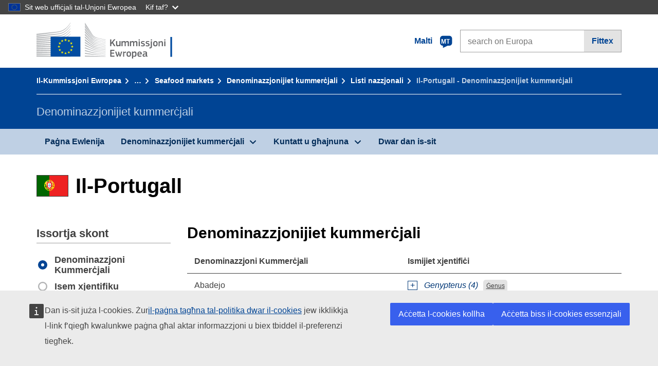

--- FILE ---
content_type: text/html;charset=UTF-8
request_url: https://fish-commercial-names.ec.europa.eu/fish-names/commercial-designations_mt?ms=PT&msLang=pt&page=1&rows=20&s=1&v=1
body_size: 10378
content:
<!DOCTYPE html>
<html lang="mt" xmlns="http://www.w3.org/1999/xhtml" class="no-js" dir="ltr"><head id="j_idt10">
	    	
	    	<meta http-equiv="content-type" content="text/html; charset=utf-8" />
	    	<meta http-equiv="x-ua-compatible" content="IE=edge" />
	  		<meta name="viewport" content="width=device-width, initial-scale=1.0" />
	  		
	  		<meta name="robots" content="follow, index" />
	  		<meta name="googlebot" content="follow, index" />
	  		<meta name="revisit-after" content="15 days" />
    	<meta name="description" content="Il-Portugall - Deżinjazzjonijiet kummerċjali ta’ prodotti tas-sajd u l-akkwakultura. Esplora: Ismijiet xjentifiċi, Denominazzjonijiet kummerċjali, Ismijiet aċċettati jew permessi lokalment jew fuq livell reġjonali" />
	  		
	  		<meta name="keywords" content="Sajd,Denominazzjonijiet kummerċjali,Informazzjoni għall-konsumatur,Ismijiet xjentifiċi" />
	  		
	  		<meta name="creator" content="COMM/DG/UNIT" />
	  		<meta name="reference" content="Sajd" />
	  		
	  		<meta name="classification" content="22000" />
	  		
	  		<meta name="theme-color" content="#034ea1" />
    		<meta name="msapplication-TileColor" content="#034ea1" />
    		
    		<meta name="format-detection" content="telephone=no" />
    	
    		<script>
    			const htmlClassList = document.querySelector('html').classList;
    			htmlClassList.remove('no-js');
    			htmlClassList.add('has-js');
	        </script>
	  		
	  		
	    	
	    	<link href="https://cdn4.fpfis.tech.ec.europa.eu/ecl/v1.15.0/ec-preset-website/styles/ecl-ec-preset-website.css" rel="stylesheet" integrity="sha384-5BNTsemPu9aTaz0l+wKCFNMfQSrI3w2hZEKCh0ozzzV7zIgy0Qx2Dm4FuUyQE9OE sha512-txUza241fRUG66SBGGy2KskI4/3XAPuBJFUMTIoe0iSjvrtRsZEZiuSg62KERBzONDMT8TGWWc/KasyDdIn1YQ==" crossorigin="anonymous" />
	    	
	        <link rel="icon" type="image/png" sizes="16x16" href="ec-preset-website-1.15.0/images/favicon/favicon-16x16.png" />
	        <link rel="icon" type="image/png" sizes="32x32" href="ec-preset-website-1.15.0/images/favicon/favicon-32x32.png" />
	        <link rel="icon" type="image/png" sizes="96x96" href="ec-preset-website-1.15.0/images/favicon/favicon-96x96.png" />
			<link rel="icon" type="image/png" sizes="192x192" href="ec-preset-website-1.15.0/images/favicon/android-chrome-192x192.png" />
			
			<link rel="apple-touch-icon" sizes="57x57" href="ec-preset-website-1.15.0/images/favicon/apple-touch-icon-57x57.png" />
			<link rel="apple-touch-icon" sizes="60x60" href="ec-preset-website-1.15.0/images/favicon/apple-touch-icon-60x60.png" />
			<link rel="apple-touch-icon" sizes="72x72" href="ec-preset-website-1.15.0/images/favicon/apple-touch-icon-72x72.png" />
			<link rel="apple-touch-icon" sizes="76x76" href="ec-preset-website-1.15.0/images/favicon/apple-touch-icon-76x76.png" />
			<link rel="apple-touch-icon" sizes="114x114" href="ec-preset-website-1.15.0/images/favicon/apple-touch-icon-114x114.png" />
			<link rel="apple-touch-icon" sizes="120x120" href="ec-preset-website-1.15.0/images/favicon/apple-touch-icon-120x120.png" />
			<link rel="apple-touch-icon" sizes="144x144" href="ec-preset-website-1.15.0/images/favicon/apple-touch-icon-144x144.png" />
			<link rel="apple-touch-icon" sizes="152x152" href="ec-preset-website-1.15.0/images/favicon/apple-touch-icon-152x152.png" />
			<link rel="apple-touch-icon" sizes="180x180" href="ec-preset-website-1.15.0/images/favicon/apple-touch-icon-180x180.png" />
			
			<link rel="shortcut icon" type="image/ico" href="ec-preset-website-1.15.0/images/favicon/favicon.ico" />
			<link rel="shortcut icon" type="image/vnd.microsoft.icon" href="ec-preset-website-1.15.0/images/favicon/favicon.ico" />
			
			<meta name="msapplication-square70x70logo" content="ec-preset-website-1.15.0/images/favicon/mstile-70x70.png" />
			<meta name="msapplication-square150x150logo" content="ec-preset-website-1.15.0/images/favicon/mstile-150x150.png" />
			<meta name="msapplication-square310x310logo" content="ec-preset-website-1.15.0/images/favicon/mstile-310x310.png" />
			<meta name="msapplication-wide310x150logo" content="ec-preset-website-1.15.0/images/favicon/mstile-310x150.png" />
			<meta name="msapplication-TileImage" content="ec-preset-website-1.15.0/images/favicon/mstile-144x144.png" />
			
	        <title>Il-Portugall - Denominazzjonijiet kummerċjali</title>
	        
	        
	        
	        
	        <script type="text/javascript" src="jakarta.faces.resource/scripts/jquery/jquery-1.11.3.min.js.xhtml"></script>
    		<script type="text/javascript">
				
    			var requestContextPath ='./';
    		</script>
    		
    		
    		
    		 
    		
    		
    		<script defer="defer" src="https://europa.eu/webtools/load.js?globan=1110" type="text/javascript"></script><link rel="stylesheet" href="jakarta.faces.resource/eNply1kKhDAQBNATpVsEYfA2beg4ahZJRWTAw7t9DOhf1Stq1W6UjNalWIysihSUG_pQzRZg8Z7CEM0IR0ffTrMLSgocJKupqH46ys_rE1P5ajbXhNdhFjvE_naXVSbnpQf_47ns58ZAYQ.css.xhtml?ln=omnifaces.combined&amp;v=1767881816379" crossorigin="use-credentials" integrity="" /><script src="jakarta.faces.resource/eNrLSsxOLCpJ1EtLTE4ttgKTelnFNfm5eZkQITgLKAwAkVERgQ.js.xhtml?ln=omnifaces.combined&amp;v=1698851400000" crossorigin="use-credentials" integrity=""></script></head><body class="ecl-typography language-mt">
	        
	    	<script type="application/json">{"utility": "cck"}</script>
			<script type="application/json">
				{
					"utility": "analytics",
					"siteID":"608",
					"sitePath":["fish-commercial-names.ec.europa.eu"],
					"is404":false,
					"is403":false,
					"instance":"ec.europa.eu"
				}
			</script>
			<script type="application/json">
				{
					"service": "share",
					"version" : "2.0",
					"popup": false,
					"networks": [
						"x",
						"facebook",
						"linkedin",
						"email",
						"more"
					],
					"display": "icons",
					"via": "EU_MARE",
					"selection": false,
					"shortenurl": true,
					"target": true,
					"renderTo": "social-media-share",
					"render": true
				}
			</script><div id="skip-link" class="ecl-skip-link__wrapper ">
		<a href="#main-content" class="ecl-skip-link">Mur fil-kontenut</a></div>
			<a id="top-anchor" tabindex="-1"></a>

	<header class="ecl-site-header" role="banner">
		

		

		<div class="ecl-container ecl-site-header__banner mare-site-header__banner">
			<a id="j_idt34" href="https://ec.europa.eu/info/index_mt" class="ecl-logo ecl-logo--logotype ecl-site-header__logo" title="Paġna Ewlenija - Il-Kummissjoni Ewropea">
	 			<span class="ecl-u-sr-only">Paġna Ewlenija - Il-Kummissjoni Ewropea</span>
			</a>
			
			<div class="ecl-language-list ecl-language-list--overlay ecl-site-header__language-list">
			
				<div id="ecl-overlay-language-list" class="ecl-dialog__overlay ecl-dialog__overlay--blue" aria-hidden="true"></div>
				
				<div class="ecl-lang-select-sites ecl-link" data-ecl-dialog="ecl-dialog" id="ecl-lang-select-sites__overlay">
        			<a href="#" class="ecl-lang-select-sites__link">
	    				<span class="ecl-lang-select-sites__label">Malti</span>
	    				<span class="ecl-lang-select-sites__code">
	      					<span class="ecl-icon ecl-icon--language ecl-lang-select-sites__icon"></span>
	      					<span class="ecl-lang-select-sites__code-text">mt</span>
	    				</span>
  					</a>
      			</div>
      			
      			<div class="ecl-dialog ecl-dialog--transparent ecl-dialog--wide mare-dialog" id="ecl-dialog" aria-labelledby="ecl-dialog-title" aria-describedby="ecl-dialog-description" aria-hidden="true" role="dialog">
        			<h3 id="ecl-dialog-title" class="ecl-heading ecl-heading--h3 ecl-u-sr-only">Dialog</h3>
        			<p id="ecl-dialog-description" class="ecl-u-sr-only"></p>
        			<div class="ecl-dialog__body">
          				<section>
            				<div class="">
	              				<div class="ecl-container">
	                				<div class="ecl-row">
	                  					<div class="ecl-col-lg-8 ecl-offset-lg-2">
	                    					<h2 lang="en" class="ecl-heading ecl-heading--h2 ecl-dialog__title">
	                      						<span class="ecl-icon ecl-icon--generic-lang"></span> Jekk jogħġbok agħżel il-lingwa
	                    					</h2>
	                    					<div class="ecl-row">
	                    						<div class="ecl-col-md-6"><a href="./commercial-designations_bg?ms=PT&amp;msLang=pt&amp;page=1&amp;rows=20&amp;s=1&amp;v=1" class="ecl-button ecl-button--default ecl-button--block ecl-language-list__button " hreflang="bg" lang="bg" rel="alternate">български</a><a href="./commercial-designations_es?ms=PT&amp;msLang=pt&amp;page=1&amp;rows=20&amp;s=1&amp;v=1" class="ecl-button ecl-button--default ecl-button--block ecl-language-list__button " hreflang="es" lang="es" rel="alternate">español</a><a href="./commercial-designations_cs?ms=PT&amp;msLang=pt&amp;page=1&amp;rows=20&amp;s=1&amp;v=1" class="ecl-button ecl-button--default ecl-button--block ecl-language-list__button " hreflang="cs" lang="cs" rel="alternate">čeština</a><a href="./commercial-designations_da?ms=PT&amp;msLang=pt&amp;page=1&amp;rows=20&amp;s=1&amp;v=1" class="ecl-button ecl-button--default ecl-button--block ecl-language-list__button " hreflang="da" lang="da" rel="alternate">dansk</a><a href="./commercial-designations_de?ms=PT&amp;msLang=pt&amp;page=1&amp;rows=20&amp;s=1&amp;v=1" class="ecl-button ecl-button--default ecl-button--block ecl-language-list__button " hreflang="de" lang="de" rel="alternate">Deutsch</a><a href="./commercial-designations_et?ms=PT&amp;msLang=pt&amp;page=1&amp;rows=20&amp;s=1&amp;v=1" class="ecl-button ecl-button--default ecl-button--block ecl-language-list__button " hreflang="et" lang="et" rel="alternate">eesti</a><a href="./commercial-designations_el?ms=PT&amp;msLang=pt&amp;page=1&amp;rows=20&amp;s=1&amp;v=1" class="ecl-button ecl-button--default ecl-button--block ecl-language-list__button " hreflang="el" lang="el" rel="alternate">Ελληνικά</a><a href="./commercial-designations_en?ms=PT&amp;msLang=pt&amp;page=1&amp;rows=20&amp;s=1&amp;v=1" class="ecl-button ecl-button--default ecl-button--block ecl-language-list__button " hreflang="en" lang="en" rel="alternate">English</a><a href="./commercial-designations_fr?ms=PT&amp;msLang=pt&amp;page=1&amp;rows=20&amp;s=1&amp;v=1" class="ecl-button ecl-button--default ecl-button--block ecl-language-list__button " hreflang="fr" lang="fr" rel="alternate">français</a><a href="./commercial-designations_ga?ms=PT&amp;msLang=pt&amp;page=1&amp;rows=20&amp;s=1&amp;v=1" class="ecl-button ecl-button--default ecl-button--block ecl-language-list__button " hreflang="ga" lang="ga" rel="alternate">Gaeilge</a><a href="./commercial-designations_hr?ms=PT&amp;msLang=pt&amp;page=1&amp;rows=20&amp;s=1&amp;v=1" class="ecl-button ecl-button--default ecl-button--block ecl-language-list__button " hreflang="hr" lang="hr" rel="alternate">hrvatski</a><a href="./commercial-designations_it?ms=PT&amp;msLang=pt&amp;page=1&amp;rows=20&amp;s=1&amp;v=1" class="ecl-button ecl-button--default ecl-button--block ecl-language-list__button " hreflang="it" lang="it" rel="alternate">italiano</a></div><div class="ecl-col-md-6"><a href="./commercial-designations_lv?ms=PT&amp;msLang=pt&amp;page=1&amp;rows=20&amp;s=1&amp;v=1" class="ecl-button ecl-button--default ecl-button--block ecl-language-list__button " hreflang="lv" lang="lv" rel="alternate">latviešu</a><a href="./commercial-designations_lt?ms=PT&amp;msLang=pt&amp;page=1&amp;rows=20&amp;s=1&amp;v=1" class="ecl-button ecl-button--default ecl-button--block ecl-language-list__button " hreflang="lt" lang="lt" rel="alternate">lietuvių</a><a href="./commercial-designations_hu?ms=PT&amp;msLang=pt&amp;page=1&amp;rows=20&amp;s=1&amp;v=1" class="ecl-button ecl-button--default ecl-button--block ecl-language-list__button " hreflang="hu" lang="hu" rel="alternate">magyar</a><a href="./commercial-designations_mt?ms=PT&amp;msLang=pt&amp;page=1&amp;rows=20&amp;s=1&amp;v=1" class="ecl-button ecl-button--default ecl-button--block ecl-language-list__button ecl-language-list__button--active" hreflang="mt" lang="mt" rel="alternate">Malti
	<span class="ecl-icon ecl-icon--check ecl-u-f-r"></span></a><a href="./commercial-designations_nl?ms=PT&amp;msLang=pt&amp;page=1&amp;rows=20&amp;s=1&amp;v=1" class="ecl-button ecl-button--default ecl-button--block ecl-language-list__button " hreflang="nl" lang="nl" rel="alternate">Nederlands</a><a href="./commercial-designations_pl?ms=PT&amp;msLang=pt&amp;page=1&amp;rows=20&amp;s=1&amp;v=1" class="ecl-button ecl-button--default ecl-button--block ecl-language-list__button " hreflang="pl" lang="pl" rel="alternate">polski</a><a href="./commercial-designations_pt?ms=PT&amp;msLang=pt&amp;page=1&amp;rows=20&amp;s=1&amp;v=1" class="ecl-button ecl-button--default ecl-button--block ecl-language-list__button " hreflang="pt" lang="pt" rel="alternate">português</a><a href="./commercial-designations_ro?ms=PT&amp;msLang=pt&amp;page=1&amp;rows=20&amp;s=1&amp;v=1" class="ecl-button ecl-button--default ecl-button--block ecl-language-list__button " hreflang="ro" lang="ro" rel="alternate">română</a><a href="./commercial-designations_sk?ms=PT&amp;msLang=pt&amp;page=1&amp;rows=20&amp;s=1&amp;v=1" class="ecl-button ecl-button--default ecl-button--block ecl-language-list__button " hreflang="sk" lang="sk" rel="alternate">slovenčina</a><a href="./commercial-designations_sl?ms=PT&amp;msLang=pt&amp;page=1&amp;rows=20&amp;s=1&amp;v=1" class="ecl-button ecl-button--default ecl-button--block ecl-language-list__button " hreflang="sl" lang="sl" rel="alternate">slovenščina</a><a href="./commercial-designations_fi?ms=PT&amp;msLang=pt&amp;page=1&amp;rows=20&amp;s=1&amp;v=1" class="ecl-button ecl-button--default ecl-button--block ecl-language-list__button " hreflang="fi" lang="fi" rel="alternate">suomi</a><a href="./commercial-designations_sv?ms=PT&amp;msLang=pt&amp;page=1&amp;rows=20&amp;s=1&amp;v=1" class="ecl-button ecl-button--default ecl-button--block ecl-language-list__button " hreflang="sv" lang="sv" rel="alternate">svenska</a>
	                    						</div>
	                    						<button class="ecl-dialog__dismiss ecl-dialog__dismiss--inverted">Agħlaq</button>
	                    					</div>
	                    				</div>
	                    			</div>
	                    		</div>
	                    	</div>
	                    </section>
	                </div>
	            </div>
	            
      		</div>

			<form id="nexteuropa-europa-search-search-form" class="ecl-search-form ecl-site-header__search ecl-u-mt-none ecl-u-mt-sm-s" action="https://ec.europa.eu/search/?" method="get" accept-charset="UTF-8">
				<label for="global-search" class="ecl-search-form__textfield-wrapper">
					<span class="ecl-u-sr-only">Search on Europa websites</span>
					<input id="global-search" type="search" class="ecl-text-input ecl-search-form__textfield" name="QueryText" maxlength="128" placeholder="search on Europa" />
					<input type="hidden" name="swlang" value="mt" />
				</label>
				<button class="ecl-button ecl-button--form ecl-search-form__button" type="submit">Fittex</button>
			</form>
		</div>
	</header>
	
	<div id="page-header" class="ecl-page-header">
  		<div class="ecl-container">
	
	<nav id="page-header:j_idt48" class="ecl-breadcrumb null" aria-label="breadcrumb">
  		<span class="ecl-u-sr-only">You are here:</span>
  		<ol class="ecl-breadcrumb__segments-wrapper">
  				<li class="ecl-breadcrumb__segment ecl-breadcrumb__segment--first"><a href="https://ec.europa.eu/info/index_mt" class="ecl-link ecl-link--inverted ecl-link--standalone ecl-breadcrumb__link">Il-Kummissjoni Ewropea</a>
    			</li>
  				<li class="ecl-breadcrumb__segment"><a href="https://ec.europa.eu/oceans-and-fisheries/index_mt" class="ecl-link ecl-link--inverted ecl-link--standalone ecl-breadcrumb__link">Oċeani u sajd</a>
    			</li>
  				<li class="ecl-breadcrumb__segment"><a href="https://ec.europa.eu/oceans-and-fisheries/fisheries_mt" class="ecl-link ecl-link--inverted ecl-link--standalone ecl-breadcrumb__link">Sustainable fisheries</a>
    			</li>
  				<li class="ecl-breadcrumb__segment"><a href="https://ec.europa.eu/oceans-and-fisheries/fisheries/markets-and-trade_mt" class="ecl-link ecl-link--inverted ecl-link--standalone ecl-breadcrumb__link">Markets and trade</a>
    			</li>
  				<li class="ecl-breadcrumb__segment"><a href="https://ec.europa.eu/oceans-and-fisheries/fisheries/markets-and-trade/seafood-markets_mt" class="ecl-link ecl-link--inverted ecl-link--standalone ecl-breadcrumb__link">Seafood markets</a>
    			</li>
  				<li class="ecl-breadcrumb__segment"><a href="./home_mt" class="ecl-link ecl-link--inverted ecl-link--standalone ecl-breadcrumb__link">Denominazzjonijiet kummerċjali</a>
    			</li>
  				<li class="ecl-breadcrumb__segment"><a href="./member-states_mt" class="ecl-link ecl-link--inverted ecl-link--standalone ecl-breadcrumb__link">Listi nazzjonali</a>
    			</li>
  			<li class="ecl-breadcrumb__segment ecl-breadcrumb__segment--last">
  				<span>Il-Portugall - Denominazzjonijiet kummerċjali</span>
  			</li>
	  	</ol>
	</nav>
			
  			<div class="ecl-page-header__body">
  					<div class="ecl-page-header__identity">Denominazzjonijiet kummerċjali</div>
  			</div>
  		</div>
  	</div>
	
	<nav id="navigation-menu" class="ecl-navigation-menu null" aria-label="Main Navigation">
		<div class="ecl-container">
			<button class="ecl-navigation-menu__toggle ecl-navigation-menu__hamburger ecl-navigation-menu__hamburger--squeeze" aria-controls="nav-menu-expandable-root" aria-expanded="false">
      			<span class="ecl-navigation-menu__hamburger-box">
        			<span class="ecl-navigation-menu__hamburger-inner"></span>
      			</span>
      			<span class="ecl-navigation-menu__hamburger-label">Menu</span>
    		</button>
    		<ul class="ecl-navigation-menu__root" id="nav-menu-expandable-root" hidden="true">
    				<li class="ecl-navigation-menu__item"><a href="./home_mt" class="ecl-navigation-menu__link">Paġna Ewlenija</a>
    				</li>
    				<li class="ecl-navigation-menu__item"><a href="#" class="ecl-navigation-menu__link" aria-controls="nav-menu-expandable-group-1" aria-expanded="false" aria-haspopup="true">Denominazzjonijiet kummerċjali</a>
								<div class="ecl-navigation-menu__group ecl-row" id="nav-menu-expandable-group-1">
									<div class="ecl-col">
										<ul class="ecl-navigation-menu__links ecl-list ecl-list--unstyled">
												<li class="ecl-navigation-menu__item"><a href="./aquatic-resources_mt" class="ecl-navigation-menu__link">Tfittxija avvanzata</a>
												</li>
												<li class="ecl-navigation-menu__item"><a href="./member-states_mt" class="ecl-navigation-menu__link">Listi nazzjonali</a>
												</li>
												<li class="ecl-navigation-menu__item"><a href="./open-data_mt" class="ecl-navigation-menu__link">Dejta miftuħa</a>
												</li>
										</ul>
									</div>
								</div>
    				</li>
    				<li class="ecl-navigation-menu__item"><a href="#" class="ecl-navigation-menu__link" aria-controls="nav-menu-expandable-group-2" aria-expanded="false" aria-haspopup="true">Kuntatt u għajnuna</a>
								<div class="ecl-navigation-menu__group ecl-row" id="nav-menu-expandable-group-2">
									<div class="ecl-col">
										<ul class="ecl-navigation-menu__links ecl-list ecl-list--unstyled">
												<li class="ecl-navigation-menu__item"><a href="./contact_mt" class="ecl-navigation-menu__link">Ikkuntattjana</a>
												</li>
												<li class="ecl-navigation-menu__item"><a href="./faq_mt" class="ecl-navigation-menu__link">FAQ</a>
												</li>
										</ul>
									</div>
								</div>
    				</li>
    				<li class="ecl-navigation-menu__item"><a href="./about_mt" class="ecl-navigation-menu__link">Dwar dan is-sit</a>
    				</li>
    		</ul>
		</div>
	</nav>




    	<main>
  			<a id="main-content" tabindex="-1"></a>
		
		<div class="ecl-container ecl-u-mv-l">
			
			<h1 class="ecl-heading ecl-heading--h1">
				<span class="fflag fflag-PT ff-xl mare-u-va-middle ecl-u-mr-xxs ecl-u-mr-lg-xs"></span><span class="mare-u-va-middle">Il-Portugall</span>
			</h1>
			
			<div class="ecl-row ecl-u-mt-xl">
				<aside class="ecl-col-lg-3 mare-sticky-aside ecl-u-mb-s" role="complementary">
					
					<div class="ecl-u-d-flex ecl-u-d-lg-none ecl-u-justify-content-md-between ecl-u-align-items-md-baseline ecl-u-flex-column ecl-u-flex-md-row">
        				<h2 class="ecl-heading ecl-heading--h2">Denominazzjonijiet kummerċjali</h2>
        				<button id="expand-form-filter" type="button" class="ecl-button ecl-button--primary ecl-u-d-lg-none ecl-expandable__button" aria-controls="form-filter" aria-expanded="false">Refine</button>
      				</div>
				
					<div id="form-filter" class="ecl-u-d-lg-block ecl-u-aria ecl-u-mt-m ecl-u-mt-md-xxs ecl-u-mt-lg-none" aria-hidden="true">
<form id="view-mode-form" name="view-mode-form" method="post" action="./commercial-designations_mt?ms=PT&amp;msLang=pt&amp;page=1&amp;rows=20&amp;s=1&amp;v=1" class="ecl-form" enctype="application/x-www-form-urlencoded" data-partialsubmit="true">
<input type="hidden" name="view-mode-form" value="view-mode-form" />

						<fieldset class="ecl-fieldset ecl-u-mt-none">
          					<legend class="ecl-form-legend ecl-form-legend--level-1">Issortja skont</legend>
          					<div class="ecl-form-group ecl-u-mt-s">

	<div id="view-mode-form:view-mode-option" role="radiogroup" aria-labelledby="view-mode-form:view-mode-option_label" class="ecl-radio-group null">
  		<p id="view-mode-form:view-mode-option_label" class="ecl-u-sr-only"></p>
<label class="ecl-form-label ecl-radio" for="view-mode-form:view-mode-option:view-mode-option:0"><input type="radio" class="ecl-radio__input ecl-u-sr-only" checked="checked" name="view-mode-form:view-mode-option:view-mode-option" id="view-mode-form:view-mode-option:view-mode-option:0" value="1" onchange="mojarra.ab(this,event,'change','view-mode-form:view-mode-option:view-mode-option',0)" /><span class="ecl-radio__label">Denominazzjoni Kummerċjali</span></label>
<label class="ecl-form-label ecl-radio" for="view-mode-form:view-mode-option:view-mode-option:1"><input type="radio" class="ecl-radio__input ecl-u-sr-only" name="view-mode-form:view-mode-option:view-mode-option" id="view-mode-form:view-mode-option:view-mode-option:1" value="2" onchange="mojarra.ab(this,event,'change','view-mode-form:view-mode-option:view-mode-option',0)" /><span class="ecl-radio__label">Isem xjentifiku</span></label>
	</div>
                            </div><button id="view-mode-form:view-mode-button" type="submit" name="view-mode-form:view-mode-button" value="Apply" class="ecl-button ecl-button--primary ecl-button--block ecl-u-mt-s ecl-u-sr-only">Apply</button>
          				</fieldset><input type="hidden" name="jakarta.faces.ViewState" value="8711385175101293107:-7299876335224998974" autocomplete="off" />
</form>
<form id="filter-search-form" name="filter-search-form" method="post" action="./commercial-designations_mt?ms=PT&amp;msLang=pt&amp;page=1&amp;rows=20&amp;s=1&amp;v=1" class="ecl-form" enctype="application/x-www-form-urlencoded" data-partialsubmit="true">
<input type="hidden" name="filter-search-form" value="filter-search-form" />

						<fieldset class="ecl-fieldset">
          					<legend class="ecl-form-legend ecl-form-legend--level-1">Fittex</legend>
          					<div class="ecl-form-group ecl-u-mt-s">

	<div id="filter-search-form:filter-search-option-radio" role="radiogroup" aria-labelledby="filter-search-form:filter-search-option-radio_label" class="ecl-radio-group null">
  		<p id="filter-search-form:filter-search-option-radio_label" class="ecl-u-sr-only"></p>
<label class="ecl-form-label ecl-radio" for="filter-search-form:filter-search-option-radio:filter-search-option-radio:0"><input type="radio" class="ecl-radio__input ecl-u-sr-only" checked="checked" name="filter-search-form:filter-search-option-radio:filter-search-option-radio" id="filter-search-form:filter-search-option-radio:filter-search-option-radio:0" value="1" /><span class="ecl-radio__label">Denominazzjoni Kummerċjali</span></label>
<label class="ecl-form-label ecl-radio" for="filter-search-form:filter-search-option-radio:filter-search-option-radio:1"><input type="radio" class="ecl-radio__input ecl-u-sr-only" name="filter-search-form:filter-search-option-radio:filter-search-option-radio" id="filter-search-form:filter-search-option-radio:filter-search-option-radio:1" value="2" /><span class="ecl-radio__label">Isem xjentifiku</span></label>
	</div>
                            </div>
                            <div class="ecl-search-form ecl-search-form--internal ecl-u-mt-s"><label id="filter-search-form:list-search-label" for="filter-search-form:list-search-input" class="ecl-form-label ecl-u-sr-only">Fittex</label>
                           		<label class="ecl-form-label ecl-u-sr-only" for="tt-hint">Fittex</label>
                           		<div class="ecl-search-form__textfield-wrapper"><input id="filter-search-form:list-search-input" type="search" name="filter-search-form:list-search-input" autocomplete="off" class="ecl-text-input ecl-search-form__textfield ecl-u-pv-xxxs autocomplete " maxlength="524288" placeholder="" />
                            	</div>
	                        </div><button id="filter-search-form:list-search-button" type="submit" name="filter-search-form:list-search-button" value="Fittex" class="ecl-button ecl-button--primary ecl-button--block ecl-u-mt-s">Fittex</button>
          				</fieldset><input type="hidden" name="jakarta.faces.ViewState" value="8711385175101293107:-7299876335224998974" autocomplete="off" />
</form>
					
					</div>
				</aside>
				
				<section class="ecl-col-lg-9 ecl-u-mt-s ecl-u-mt-md-xxs ecl-u-mt-lg-none">
					
					<h2 class="ecl-heading ecl-heading--h2 ecl-u-mb-s ecl-u-d-none ecl-u-d-lg-block">Denominazzjonijiet kummerċjali</h2><table class="ecl-table ecl-table--responsive">
<thead>
<tr>
<th class="mare-u-va-middle" scope="col">Denominazzjoni Kummerċjali</th>
<th class="mare-u-va-middle" scope="col">Ismijiet xjentifiċi</th>
</tr>
</thead>
<tbody>
<tr>
<td>
							<span class="ecl-u-d-inline-block ecl-u-mt-xxxs ecl-u-mt-md-none"><span lang="pt">Abadejo</span>
   							</span></td>
<td>
								<ul class="ecl-list ecl-listing ecl-list--unstyled ecl-u-mt-xxxs ecl-u-mt-md-none mare-sciname-list ecl-u-fs-s">
											<li><ul class="ecl-list ecl-listing ecl-list--unstyled mare-tree mare-tree-s"><li><a aria-controls="expandable-5b345e3e-16aa-43ec-b922-061267580675" aria-expanded="false" class="ecl-link ecl-expandable__button expand mare-tree-item mare-scientific-name" href="#" id="expandable-button-5b345e3e-16aa-43ec-b922-061267580675">Genypterus (4)</a><a class="ecl-tag__item ecl-u-fs-xxs ecl-u-ml-xxs" href="species/genypterus_mt">Ġenus</a><ul aria-hidden="true" class="ecl-list--unstyled ecl-u-aria" aria-labelledby="expandable-button-5b345e3e-16aa-43ec-b922-061267580675" id="expandable-5b345e3e-16aa-43ec-b922-061267580675"><li class="mare-tree-leaf"><a class="ecl-link ecl-link--standalone mare-scientific-name mare-tree-item" href="species/genypterus-brasiliensis_mt">Genypterus brasiliensis</a></li><li class="mare-tree-leaf"><a class="ecl-link ecl-link--standalone mare-scientific-name mare-tree-item" href="species/genypterus-chilensis_mt">Genypterus chilensis</a></li><li class="mare-tree-leaf"><a class="ecl-link ecl-link--standalone mare-scientific-name mare-tree-item" href="species/genypterus-maculatus_mt">Genypterus maculatus</a></li><li class="mare-tree-leaf"><a class="ecl-link ecl-link--standalone mare-scientific-name mare-tree-item" href="species/genypterus-tigerinus_mt">Genypterus tigerinus</a></li></ul></li></ul>
											</li>
					    		</ul></td>
</tr>
<tr>
<td>
							<span class="ecl-u-d-inline-block ecl-u-mt-xxxs ecl-u-mt-md-none"><span lang="pt">Abrótea</span>
   							</span></td>
<td>
								<ul class="ecl-list ecl-listing ecl-list--unstyled ecl-u-mt-xxxs ecl-u-mt-md-none mare-sciname-list ecl-u-fs-s">
											<li><ul class="ecl-list ecl-listing ecl-list--unstyled mare-tree mare-tree-s"><li><a aria-controls="expandable-da0ca7d3-675d-4d21-a093-e452bf3aa070" aria-expanded="false" class="ecl-link ecl-expandable__button expand mare-tree-item mare-scientific-name" href="#" id="expandable-button-da0ca7d3-675d-4d21-a093-e452bf3aa070">Phycis (3)</a><a class="ecl-tag__item ecl-u-fs-xxs ecl-u-ml-xxs" href="species/phycis_mt">Ġenus</a><ul aria-hidden="true" class="ecl-list--unstyled ecl-u-aria" aria-labelledby="expandable-button-da0ca7d3-675d-4d21-a093-e452bf3aa070" id="expandable-da0ca7d3-675d-4d21-a093-e452bf3aa070"><li class="mare-tree-leaf"><a class="ecl-link ecl-link--standalone mare-scientific-name mare-tree-item" href="species/phycis-blennoides_mt">Phycis blennoides</a></li><li class="mare-tree-leaf"><a class="ecl-link ecl-link--standalone mare-scientific-name mare-tree-item" href="species/phycis-chesteri_mt">Phycis chesteri</a></li><li class="mare-tree-leaf"><a class="ecl-link ecl-link--standalone mare-scientific-name mare-tree-item" href="species/phycis-phycis_mt">Phycis phycis</a></li></ul></li></ul>
											</li>
											<li><ul class="ecl-list ecl-listing ecl-list--unstyled mare-tree mare-tree-s"><li><a aria-controls="expandable-8f0d45af-000c-4603-901e-8ed386b3f2c8" aria-expanded="false" class="ecl-link ecl-expandable__button expand mare-tree-item mare-scientific-name" href="#" id="expandable-button-8f0d45af-000c-4603-901e-8ed386b3f2c8">Physiculus (42)</a><a class="ecl-tag__item ecl-u-fs-xxs ecl-u-ml-xxs" href="species/physiculus_mt">Ġenus</a><ul aria-hidden="true" class="ecl-list--unstyled ecl-u-aria" aria-labelledby="expandable-button-8f0d45af-000c-4603-901e-8ed386b3f2c8" id="expandable-8f0d45af-000c-4603-901e-8ed386b3f2c8"><li class="mare-tree-leaf"><a class="ecl-link ecl-link--standalone mare-scientific-name mare-tree-item" href="species/physiculus-andriashevi_mt">Physiculus andriashevi</a></li><li class="mare-tree-leaf"><a class="ecl-link ecl-link--standalone mare-scientific-name mare-tree-item" href="species/physiculus-argyropastus_mt">Physiculus argyropastus</a></li><li class="mare-tree-leaf"><a class="ecl-link ecl-link--standalone mare-scientific-name mare-tree-item" href="species/physiculus-beckeri_mt">Physiculus beckeri</a></li><li class="mare-tree-leaf"><a class="ecl-link ecl-link--standalone mare-scientific-name mare-tree-item" href="species/physiculus-bertelseni_mt">Physiculus bertelseni</a></li><li class="mare-tree-leaf"><a class="ecl-link ecl-link--standalone mare-scientific-name mare-tree-item" href="species/physiculus-capensis_mt">Physiculus capensis</a></li><li class="mare-tree-leaf"><a class="ecl-link ecl-link--standalone mare-scientific-name mare-tree-item" href="species/physiculus-chigodarana_mt">Physiculus chigodarana</a></li><li class="mare-tree-leaf"><a class="ecl-link ecl-link--standalone mare-scientific-name mare-tree-item" href="species/physiculus-coheni_mt">Physiculus coheni</a></li><li class="mare-tree-leaf"><a class="ecl-link ecl-link--standalone mare-scientific-name mare-tree-item" href="species/physiculus-cyanostrophus_mt">Physiculus cyanostrophus</a></li><li class="mare-tree-leaf"><a class="ecl-link ecl-link--standalone mare-scientific-name mare-tree-item" href="species/physiculus-cynodon_mt">Physiculus cynodon</a></li><li class="mare-tree-leaf"><a class="ecl-link ecl-link--standalone mare-scientific-name mare-tree-item" href="species/physiculus-dalwigki_mt">Physiculus dalwigki</a></li><li class="mare-tree-leaf"><a class="ecl-link ecl-link--standalone mare-scientific-name mare-tree-item" href="species/physiculus-fedorovi_mt">Physiculus fedorovi</a></li><li class="mare-tree-leaf"><a class="ecl-link ecl-link--standalone mare-scientific-name mare-tree-item" href="species/physiculus-fulvus_mt">Physiculus fulvus</a></li><li class="mare-tree-leaf"><a class="ecl-link ecl-link--standalone mare-scientific-name mare-tree-item" href="species/physiculus-grinnelli_mt">Physiculus grinnelli</a></li><li class="mare-tree-leaf"><a class="ecl-link ecl-link--standalone mare-scientific-name mare-tree-item" href="species/physiculus-helenaensis_mt">Physiculus helenaensis</a></li><li class="mare-tree-leaf"><a class="ecl-link ecl-link--standalone mare-scientific-name mare-tree-item" href="species/physiculus-hexacytus_mt">Physiculus hexacytus</a></li><li class="mare-tree-leaf"><a class="ecl-link ecl-link--standalone mare-scientific-name mare-tree-item" href="species/physiculus-huloti_mt">Physiculus huloti</a></li><li class="mare-tree-leaf"><a class="ecl-link ecl-link--standalone mare-scientific-name mare-tree-item" href="species/physiculus-japonicus_mt">Physiculus japonicus</a></li><li class="mare-tree-leaf"><a class="ecl-link ecl-link--standalone mare-scientific-name mare-tree-item" href="species/physiculus-karrerae_mt">Physiculus karrerae</a></li><li class="mare-tree-leaf"><a class="ecl-link ecl-link--standalone mare-scientific-name mare-tree-item" href="species/physiculus-kaupi_mt">Physiculus kaupi</a></li><li class="mare-tree-leaf"><a class="ecl-link ecl-link--standalone mare-scientific-name mare-tree-item" href="species/physiculus-longicavis_mt">Physiculus longicavis</a></li><li class="mare-tree-leaf"><a class="ecl-link ecl-link--standalone mare-scientific-name mare-tree-item" href="species/physiculus-longifilis_mt">Physiculus longifilis</a></li><li class="mare-tree-leaf"><a class="ecl-link ecl-link--standalone mare-scientific-name mare-tree-item" href="species/physiculus-luminosa_mt">Physiculus luminosa</a></li><li class="mare-tree-leaf"><a class="ecl-link ecl-link--standalone mare-scientific-name mare-tree-item" href="species/physiculus-marisrubri_mt">Physiculus marisrubri</a></li><li class="mare-tree-leaf"><a class="ecl-link ecl-link--standalone mare-scientific-name mare-tree-item" href="species/physiculus-maslowskii_mt">Physiculus maslowskii</a></li><li class="mare-tree-leaf"><a class="ecl-link ecl-link--standalone mare-scientific-name mare-tree-item" href="species/physiculus-microbarbata_mt">Physiculus microbarbata</a></li><li class="mare-tree-leaf"><a class="ecl-link ecl-link--standalone mare-scientific-name mare-tree-item" href="species/physiculus-natalensis_mt">Physiculus natalensis</a></li><li class="mare-tree-leaf"><a class="ecl-link ecl-link--standalone mare-scientific-name mare-tree-item" href="species/physiculus-nematopus_mt">Physiculus nematopus</a></li><li class="mare-tree-leaf"><a class="ecl-link ecl-link--standalone mare-scientific-name mare-tree-item" href="species/physiculus-nielseni_mt">Physiculus nielseni</a></li><li class="mare-tree-leaf"><a class="ecl-link ecl-link--standalone mare-scientific-name mare-tree-item" href="species/physiculus-nigrescens_mt">Physiculus nigrescens</a></li><li class="mare-tree-leaf"><a class="ecl-link ecl-link--standalone mare-scientific-name mare-tree-item" href="species/physiculus-nigripinnis_mt">Physiculus nigripinnis</a></li><li class="mare-tree-leaf"><a class="ecl-link ecl-link--standalone mare-scientific-name mare-tree-item" href="species/physiculus-normani_mt">Physiculus normani</a></li><li class="mare-tree-leaf"><a class="ecl-link ecl-link--standalone mare-scientific-name mare-tree-item" href="species/physiculus-parini_mt">Physiculus parini</a></li><li class="mare-tree-leaf"><a class="ecl-link ecl-link--standalone mare-scientific-name mare-tree-item" href="species/physiculus-peregrinus_mt">Physiculus peregrinus</a></li><li class="mare-tree-leaf"><a class="ecl-link ecl-link--standalone mare-scientific-name mare-tree-item" href="species/physiculus-rastrelliger_mt">Physiculus rastrelliger</a></li><li class="mare-tree-leaf"><a class="ecl-link ecl-link--standalone mare-scientific-name mare-tree-item" href="species/physiculus-rhodopinnis_mt">Physiculus rhodopinnis</a></li><li class="mare-tree-leaf"><a class="ecl-link ecl-link--standalone mare-scientific-name mare-tree-item" href="species/physiculus-roseus_mt">Physiculus roseus</a></li><li class="mare-tree-leaf"><a class="ecl-link ecl-link--standalone mare-scientific-name mare-tree-item" href="species/physiculus-sazonovi_mt">Physiculus sazonovi</a></li><li class="mare-tree-leaf"><a class="ecl-link ecl-link--standalone mare-scientific-name mare-tree-item" href="species/physiculus-sterops_mt">Physiculus sterops</a></li><li class="mare-tree-leaf"><a class="ecl-link ecl-link--standalone mare-scientific-name mare-tree-item" href="species/physiculus-sudanensis_mt">Physiculus sudanensis</a></li><li class="mare-tree-leaf"><a class="ecl-link ecl-link--standalone mare-scientific-name mare-tree-item" href="species/physiculus-talarae_mt">Physiculus talarae</a></li><li class="mare-tree-leaf"><a class="ecl-link ecl-link--standalone mare-scientific-name mare-tree-item" href="species/physiculus-therosideros_mt">Physiculus therosideros</a></li><li class="mare-tree-leaf"><a class="ecl-link ecl-link--standalone mare-scientific-name mare-tree-item" href="species/physiculus-yoshidae_mt">Physiculus yoshidae</a></li></ul></li></ul>
											</li>
											<li><ul class="ecl-list ecl-listing ecl-list--unstyled mare-tree mare-tree-s"><li><a aria-controls="expandable-60fb1ae7-defc-462a-865c-77674386b07a" aria-expanded="false" class="ecl-link ecl-expandable__button expand mare-tree-item mare-scientific-name" href="#" id="expandable-button-60fb1ae7-defc-462a-865c-77674386b07a">Pseudophycis (3)</a><a class="ecl-tag__item ecl-u-fs-xxs ecl-u-ml-xxs" href="species/pseudophycis_mt">Ġenus</a><ul aria-hidden="true" class="ecl-list--unstyled ecl-u-aria" aria-labelledby="expandable-button-60fb1ae7-defc-462a-865c-77674386b07a" id="expandable-60fb1ae7-defc-462a-865c-77674386b07a"><li class="mare-tree-leaf"><a class="ecl-link ecl-link--standalone mare-scientific-name mare-tree-item" href="species/pseudophycis-bachus_mt">Pseudophycis bachus</a></li><li class="mare-tree-leaf"><a class="ecl-link ecl-link--standalone mare-scientific-name mare-tree-item" href="species/pseudophycis-barbata_mt">Pseudophycis barbata</a></li><li class="mare-tree-leaf"><a class="ecl-link ecl-link--standalone mare-scientific-name mare-tree-item" href="species/pseudophycis-breviuscula_mt">Pseudophycis breviuscula</a></li></ul></li></ul>
											</li>
											<li><ul class="ecl-list ecl-listing ecl-list--unstyled mare-tree mare-tree-s"><li><a aria-controls="expandable-4ab5d292-82a9-42e3-b49d-b23f0210ebea" aria-expanded="false" class="ecl-link ecl-expandable__button expand mare-tree-item mare-scientific-name" href="#" id="expandable-button-4ab5d292-82a9-42e3-b49d-b23f0210ebea">Urophycis (8)</a><a class="ecl-tag__item ecl-u-fs-xxs ecl-u-ml-xxs" href="species/urophycis_mt">Ġenus</a><ul aria-hidden="true" class="ecl-list--unstyled ecl-u-aria" aria-labelledby="expandable-button-4ab5d292-82a9-42e3-b49d-b23f0210ebea" id="expandable-4ab5d292-82a9-42e3-b49d-b23f0210ebea"><li class="mare-tree-leaf"><a class="ecl-link ecl-link--standalone mare-scientific-name mare-tree-item" href="species/urophycis-brasiliensis_mt">Urophycis brasiliensis</a></li><li class="mare-tree-leaf"><a class="ecl-link ecl-link--standalone mare-scientific-name mare-tree-item" href="species/urophycis-chuss_mt">Urophycis chuss</a></li><li class="mare-tree-leaf"><a class="ecl-link ecl-link--standalone mare-scientific-name mare-tree-item" href="species/urophycis-cirrata_mt">Urophycis cirrata</a></li><li class="mare-tree-leaf"><a class="ecl-link ecl-link--standalone mare-scientific-name mare-tree-item" href="species/urophycis-earllii_mt">Urophycis earllii</a></li><li class="mare-tree-leaf"><a class="ecl-link ecl-link--standalone mare-scientific-name mare-tree-item" href="species/urophycis-floridana_mt">Urophycis floridana</a></li><li class="mare-tree-leaf"><a class="ecl-link ecl-link--standalone mare-scientific-name mare-tree-item" href="species/urophycis-mystacea_mt">Urophycis mystacea</a></li><li class="mare-tree-leaf"><a class="ecl-link ecl-link--standalone mare-scientific-name mare-tree-item" href="species/urophycis-regia_mt">Urophycis regia</a></li><li class="mare-tree-leaf"><a class="ecl-link ecl-link--standalone mare-scientific-name mare-tree-item" href="species/urophycis-tenuis_mt">Urophycis tenuis</a></li></ul></li></ul>
											</li>
					    					<li><a href="species/brotula-barbata_mt" class="ecl-link ecl-link--standalone mare-scientific-name">Brotula barbata</a>
											</li>
					    					<li><a href="species/lepidion-eques_mt" class="ecl-link ecl-link--standalone mare-scientific-name">Lepidion eques</a>
											</li>
					    					<li><a href="species/salilota-australis_mt" class="ecl-link ecl-link--standalone mare-scientific-name">Salilota australis</a>
											</li>
					    		</ul></td>
</tr>
<tr>
<td>
							<span class="ecl-u-d-inline-block ecl-u-mt-xxxs ecl-u-mt-md-none"><span lang="pt">Abrótea-branca</span>
   							</span></td>
<td>
									<span class=" ecl-u-d-block ecl-u-mt-xxxs ecl-u-mt-md-none"><a href="species/urophycis-tenuis_mt" class="ecl-link ecl-link--standalone mare-scientific-name">Urophycis tenuis</a>
									</span></td>
</tr>
<tr>
<td>
							<span class="ecl-u-d-inline-block ecl-u-mt-xxxs ecl-u-mt-md-none"><span lang="pt">Abrótea-da-costa</span>
   							</span></td>
<td>
									<span class=" ecl-u-d-block ecl-u-mt-xxxs ecl-u-mt-md-none"><a href="species/phycis-phycis_mt" class="ecl-link ecl-link--standalone mare-scientific-name">Phycis phycis</a>
									</span></td>
</tr>
<tr>
<td><div class="ecl-meta ecl-u-fs-xxs ecl-u-mb-xxxs ecl-u-mt-xxxs ecl-u-mt-md-none"><span class="ecl-meta__item">Açores</span></div>
							<span>Abrótea-de-natura
   							</span></td>
<td>
								<ul class="ecl-list ecl-listing ecl-list--unstyled ecl-u-mt-xxxs ecl-u-mt-md-none mare-sciname-list ecl-u-fs-s">
											<li><ul class="ecl-list ecl-listing ecl-list--unstyled mare-tree mare-tree-s"><li><a aria-controls="expandable-fdc81a62-59d9-48f9-a120-d440149b7e98" aria-expanded="false" class="ecl-link ecl-expandable__button expand mare-tree-item mare-scientific-name" href="#" id="expandable-button-fdc81a62-59d9-48f9-a120-d440149b7e98">Lepidion (3)</a><a class="ecl-tag__item ecl-u-fs-xxs ecl-u-ml-xxs" href="species/lepidion_mt">Ġenus</a><ul aria-hidden="true" class="ecl-list--unstyled ecl-u-aria" aria-labelledby="expandable-button-fdc81a62-59d9-48f9-a120-d440149b7e98" id="expandable-fdc81a62-59d9-48f9-a120-d440149b7e98"><li class="mare-tree-leaf"><a class="ecl-link ecl-link--standalone mare-scientific-name mare-tree-item" href="species/lepidion-eques_mt">Lepidion eques</a></li><li class="mare-tree-leaf"><a class="ecl-link ecl-link--standalone mare-scientific-name mare-tree-item" href="species/lepidion-guentheri_mt">Lepidion guentheri</a></li><li class="mare-tree-leaf"><a class="ecl-link ecl-link--standalone mare-scientific-name mare-tree-item" href="species/lepidion-lepidion_mt">Lepidion lepidion</a></li></ul></li></ul>
											</li>
					    		</ul></td>
</tr>
<tr>
<td>
							<span class="ecl-u-d-inline-block ecl-u-mt-xxxs ecl-u-mt-md-none"><span lang="pt">Abrótea-do-alto</span>
   							</span></td>
<td>
									<span class=" ecl-u-d-block ecl-u-mt-xxxs ecl-u-mt-md-none"><a href="species/phycis-blennoides_mt" class="ecl-link ecl-link--standalone mare-scientific-name">Phycis blennoides</a>
									</span></td>
</tr>
<tr>
<td><div class="ecl-meta ecl-u-fs-xxs ecl-u-mb-xxxs ecl-u-mt-xxxs ecl-u-mt-md-none"><span class="ecl-meta__item">Açores</span></div>
							<span>Abrótea-lepidion
   							</span></td>
<td>
								<ul class="ecl-list ecl-listing ecl-list--unstyled ecl-u-mt-xxxs ecl-u-mt-md-none mare-sciname-list ecl-u-fs-s">
											<li><ul class="ecl-list ecl-listing ecl-list--unstyled mare-tree mare-tree-s"><li><a aria-controls="expandable-8864c341-3637-40b3-8ce4-4c52794d6dd3" aria-expanded="false" class="ecl-link ecl-expandable__button expand mare-tree-item mare-scientific-name" href="#" id="expandable-button-8864c341-3637-40b3-8ce4-4c52794d6dd3">Lepidion (3)</a><a class="ecl-tag__item ecl-u-fs-xxs ecl-u-ml-xxs" href="species/lepidion_mt">Ġenus</a><ul aria-hidden="true" class="ecl-list--unstyled ecl-u-aria" aria-labelledby="expandable-button-8864c341-3637-40b3-8ce4-4c52794d6dd3" id="expandable-8864c341-3637-40b3-8ce4-4c52794d6dd3"><li class="mare-tree-leaf"><a class="ecl-link ecl-link--standalone mare-scientific-name mare-tree-item" href="species/lepidion-eques_mt">Lepidion eques</a></li><li class="mare-tree-leaf"><a class="ecl-link ecl-link--standalone mare-scientific-name mare-tree-item" href="species/lepidion-guentheri_mt">Lepidion guentheri</a></li><li class="mare-tree-leaf"><a class="ecl-link ecl-link--standalone mare-scientific-name mare-tree-item" href="species/lepidion-lepidion_mt">Lepidion lepidion</a></li></ul></li></ul>
											</li>
					    		</ul></td>
</tr>
<tr>
<td>
							<span class="ecl-u-d-inline-block ecl-u-mt-xxxs ecl-u-mt-md-none"><span lang="pt">Abrótea-vermelha</span>
   							</span></td>
<td>
									<span class=" ecl-u-d-block ecl-u-mt-xxxs ecl-u-mt-md-none"><a href="species/urophycis-chuss_mt" class="ecl-link ecl-link--standalone mare-scientific-name">Urophycis chuss</a>
									</span></td>
</tr>
<tr>
<td>
							<span class="ecl-u-d-inline-block ecl-u-mt-xxxs ecl-u-mt-md-none"><span lang="pt">Achigã</span>
   							</span></td>
<td>
									<span class=" ecl-u-d-block ecl-u-mt-xxxs ecl-u-mt-md-none"><a href="species/micropterus-salmoides_mt" class="ecl-link ecl-link--standalone mare-scientific-name">Micropterus salmoides</a>
									</span></td>
</tr>
<tr>
<td>
							<span class="ecl-u-d-inline-block ecl-u-mt-xxxs ecl-u-mt-md-none"><span lang="pt">Agulha</span>
   							</span></td>
<td>
									<span class=" ecl-u-d-block ecl-u-mt-xxxs ecl-u-mt-md-none"><a href="species/belone-belone_mt" class="ecl-link ecl-link--standalone mare-scientific-name">Belone belone</a>
									</span></td>
</tr>
<tr>
<td>
							<span class="ecl-u-d-inline-block ecl-u-mt-xxxs ecl-u-mt-md-none"><span lang="pt">Agulhão</span>
   							</span></td>
<td>
									<span class=" ecl-u-d-block ecl-u-mt-xxxs ecl-u-mt-md-none"><a href="species/scomberesox-saurus_mt" class="ecl-link ecl-link--standalone mare-scientific-name">Scomberesox saurus</a>
									</span></td>
</tr>
<tr>
<td><div class="ecl-meta ecl-u-fs-xxs ecl-u-mb-xxxs ecl-u-mt-xxxs ecl-u-mt-md-none"><span class="ecl-meta__item">Açores</span></div>
							<span>Agulhão
   							</span></td>
<td>
									<span class=" ecl-u-d-block ecl-u-mt-xxxs ecl-u-mt-md-none"><a href="species/xiphias-gladius_mt" class="ecl-link ecl-link--standalone mare-scientific-name">Xiphias gladius</a>
									</span></td>
</tr>
<tr>
<td>
							<span class="ecl-u-d-inline-block ecl-u-mt-xxxs ecl-u-mt-md-none"><span lang="pt">Agulhinha</span>
   							</span></td>
<td>
									<span class=" ecl-u-d-block ecl-u-mt-xxxs ecl-u-mt-md-none"><a href="species/belone-belone_mt" class="ecl-link ecl-link--standalone mare-scientific-name">Belone belone</a>
									</span></td>
</tr>
<tr>
<td>
							<span class="ecl-u-d-inline-block ecl-u-mt-xxxs ecl-u-mt-md-none"><span lang="pt">Alabote</span>
   							</span></td>
<td>
								<ul class="ecl-list ecl-listing ecl-list--unstyled ecl-u-mt-xxxs ecl-u-mt-md-none mare-sciname-list ecl-u-fs-s">
											<li><ul class="ecl-list ecl-listing ecl-list--unstyled mare-tree mare-tree-s"><li><a aria-controls="expandable-db788952-8849-4fd9-8209-31701108f417" aria-expanded="false" class="ecl-link ecl-expandable__button expand mare-tree-item mare-scientific-name" href="#" id="expandable-button-db788952-8849-4fd9-8209-31701108f417">Hippoglossus (2)</a><a class="ecl-tag__item ecl-u-fs-xxs ecl-u-ml-xxs" href="species/hippoglossus_mt">Ġenus</a><ul aria-hidden="true" class="ecl-list--unstyled ecl-u-aria" aria-labelledby="expandable-button-db788952-8849-4fd9-8209-31701108f417" id="expandable-db788952-8849-4fd9-8209-31701108f417"><li class="mare-tree-leaf"><a class="ecl-link ecl-link--standalone mare-scientific-name mare-tree-item" href="species/hippoglossus-hippoglossus_mt">Hippoglossus hippoglossus</a></li><li class="mare-tree-leaf"><a class="ecl-link ecl-link--standalone mare-scientific-name mare-tree-item" href="species/hippoglossus-stenolepis_mt">Hippoglossus stenolepis</a></li></ul></li></ul>
											</li>
											<li><ul class="ecl-list ecl-listing ecl-list--unstyled mare-tree mare-tree-s"><li><a aria-controls="expandable-fc242467-9603-46f1-ab4b-f6fec4417320" aria-expanded="false" class="ecl-link ecl-expandable__button expand mare-tree-item mare-scientific-name" href="#" id="expandable-button-fc242467-9603-46f1-ab4b-f6fec4417320">Reinhardtius (1)</a><a class="ecl-tag__item ecl-u-fs-xxs ecl-u-ml-xxs" href="species/reinhardtius_mt">Ġenus</a><ul aria-hidden="true" class="ecl-list--unstyled ecl-u-aria" aria-labelledby="expandable-button-fc242467-9603-46f1-ab4b-f6fec4417320" id="expandable-fc242467-9603-46f1-ab4b-f6fec4417320"><li class="mare-tree-leaf"><a class="ecl-link ecl-link--standalone mare-scientific-name mare-tree-item" href="species/reinhardtius-hippoglossoides_mt">Reinhardtius hippoglossoides</a></li></ul></li></ul>
											</li>
					    					<li><a href="species/atheresthes-evermanni_mt" class="ecl-link ecl-link--standalone mare-scientific-name">Atheresthes evermanni</a>
											</li>
					    					<li><a href="species/atheresthes-stomias_mt" class="ecl-link ecl-link--standalone mare-scientific-name">Atheresthes stomias</a>
											</li>
					    		</ul></td>
</tr>
<tr>
<td>
							<span class="ecl-u-d-inline-block ecl-u-mt-xxxs ecl-u-mt-md-none"><span lang="pt">Alabote-da-Gronelândia</span>
   							</span></td>
<td>
									<span class=" ecl-u-d-block ecl-u-mt-xxxs ecl-u-mt-md-none"><a href="species/reinhardtius-hippoglossoides_mt" class="ecl-link ecl-link--standalone mare-scientific-name">Reinhardtius hippoglossoides</a>
									</span></td>
</tr>
<tr>
<td>
							<span class="ecl-u-d-inline-block ecl-u-mt-xxxs ecl-u-mt-md-none"><span lang="pt">Alabote-dente-curvo</span>
   							</span></td>
<td>
									<span class=" ecl-u-d-block ecl-u-mt-xxxs ecl-u-mt-md-none"><a href="species/atheresthes-stomias_mt" class="ecl-link ecl-link--standalone mare-scientific-name">Atheresthes stomias</a>
									</span></td>
</tr>
<tr>
<td>
							<span class="ecl-u-d-inline-block ecl-u-mt-xxxs ecl-u-mt-md-none"><span lang="pt">Alabote-do-Atlântico</span>
   							</span></td>
<td>
									<span class=" ecl-u-d-block ecl-u-mt-xxxs ecl-u-mt-md-none"><a href="species/hippoglossus-hippoglossus_mt" class="ecl-link ecl-link--standalone mare-scientific-name">Hippoglossus hippoglossus</a>
									</span></td>
</tr>
<tr>
<td>
							<span class="ecl-u-d-inline-block ecl-u-mt-xxxs ecl-u-mt-md-none"><span lang="pt">Alabote-do-Pacífico</span>
   							</span></td>
<td>
									<span class=" ecl-u-d-block ecl-u-mt-xxxs ecl-u-mt-md-none"><a href="species/hippoglossus-stenolepis_mt" class="ecl-link ecl-link--standalone mare-scientific-name">Hippoglossus stenolepis</a>
									</span></td>
</tr>
<tr>
<td>
							<span class="ecl-u-d-inline-block ecl-u-mt-xxxs ecl-u-mt-md-none"><span lang="pt">Alabote-japonês</span>
   							</span></td>
<td>
									<span class=" ecl-u-d-block ecl-u-mt-xxxs ecl-u-mt-md-none"><a href="species/atheresthes-evermanni_mt" class="ecl-link ecl-link--standalone mare-scientific-name">Atheresthes evermanni</a>
									</span></td>
</tr>
<tr>
<td>
							<span class="ecl-u-d-inline-block ecl-u-mt-xxxs ecl-u-mt-md-none"><span lang="pt">Albafar</span>
   							</span></td>
<td>
									<span class=" ecl-u-d-block ecl-u-mt-xxxs ecl-u-mt-md-none"><a href="species/hexanchus-griseus_mt" class="ecl-link ecl-link--standalone mare-scientific-name">Hexanchus griseus</a>
									</span></td>
</tr>
</tbody>
</table>

						<nav class="ecl-pager" aria-label="Pagination navigation">
                            <ul class="ecl-pager__list">
    							
    							<li class="ecl-pager__item ecl-pager__item--current" aria-current="page">
      								<span class="ecl-pager__item-text">Paġna </span> 1
    							</li>
    							<li class="ecl-pager__item"><a href="./commercial-designations_mt?page=2&amp;ms=PT&amp;msLang=pt&amp;rows=20&amp;s=1&amp;v=1" class="ecl-pager__link" title="Go to page 2">2
    									<span class="ecl-u-sr-only">Paġna </span></a>
    							</li>
    							<li class="ecl-pager__item"><a href="./commercial-designations_mt?page=3&amp;ms=PT&amp;msLang=pt&amp;rows=20&amp;s=1&amp;v=1" class="ecl-pager__link" title="Go to page 3">3
    									<span class="ecl-u-sr-only">Paġna </span></a>
    							</li>
    							<li class="ecl-pager__item ecl-pager__item--ellipsis">...</li>
    							<li class="ecl-pager__item ecl-pager__item--last"><a href="./commercial-designations_mt?page=53&amp;ms=PT&amp;msLang=pt&amp;rows=20&amp;s=1&amp;v=1" class="ecl-pager__link" title="Go to page 53">53
    									<span class="ecl-u-sr-only">Paġna </span></a>
    							</li>
    							<li class="ecl-pager__item ecl-pager__item--next"><a href="./commercial-designations_mt?page=2&amp;ms=PT&amp;msLang=pt&amp;rows=20&amp;s=1&amp;v=1" class="ecl-pager__link" title="Il-paġna li jmiss">Il-paġna li jmiss</a>
    							</li>
    							
                            </ul>
                        </nav>
                    
				</section>
			</div>
			
			
  			
  			<h2 class="ecl-heading ecl-heading--h2">Sorsi tad-Dejta</h2>
			<ul class="ecl-listing">
				<li class="ecl-list-item"><a href="https://ec.europa.eu/oceans-and-fisheries/fisheries/markets-and-trade/seafood-markets/commercial-and-scientific-name-species_mt" class="ecl-link ecl-list-item__link">
						<div class="ecl-u-sr-only">List item</div>
						<div class="ecl-list-item__body">
			            	<h3 class="ecl-list-item__title ecl-heading ecl-heading--h3 ecl-u-mv-xxxs">Il-Portugall - Denominazzjonijiet kummerċjali</h3>
			        	</div></a>
      			</li>
      		</ul>
			
		</div>
  				<div class="ecl-u-pb-l">
  					<div class="ecl-container">
  						<p class="ecl-paragraph ecl-u-fs-s mare-u-fw-bold">Ixxerja din il-paġna</p>
  						<div id="social-media-share"></div>
  					</div>
  				</div>
		</main>
    		<div class="mare-banner-feedback ecl-u-pv-xl">
    			<div class="ecl-container mare-u-fullheight ecl-u-mv-md-m">
    				<div class="mare-u-fullheight mare-u-text-center ecl-u-fs-m">
    					<p class="ecl-u-mt-none ecl-u-mb-m">Aqsam il-feedback tiegħek dwar is-sit u għinna ntejbu l-esperjenza tiegħek</p><a href="./contact_mt" class="ecl-button ecl-button--default ecl-u-fs-m ecl-u-text-uppercase">Aqsam il-feedback tiegħek</a>
    				</div>
    			</div>
    		</div>

	<footer class="ecl-footer">

		<div class="ecl-footer__custom">
			<div class="ecl-container">
				<div class="ecl-row">
					<div class="ecl-footer__column ecl-col-md">
						<h2 class="ecl-heading ecl-heading--h4 ecl-u-mt-xxxs ecl-u-mb-none ecl-footer__column-title ecl-footer__custom-title-identity">Oċeani u sajd</h2>
						<ul class="ecl-list ecl-list--unstyled ecl-footer__list">
            				<li class="ecl-footer__list-item">
            					<a class="ecl-link ecl-footer__link" href="https://oceans-and-fisheries.ec.europa.eu/index_mt">Oceans and fisheries website</a>
            				</li>
            			</ul>
        			</div>
        			<div class="ecl-footer__column ecl-col-md">
          				
          				<h2 class="ecl-heading ecl-heading--h4 ecl-u-mt-xxxs ecl-u-mb-none ecl-footer__column-title ecl-footer__custom-title-identity">Segwina</h2>
          				<ul class="ecl-list ecl-list--inline ecl-footer__list ecl-footer__list--inline ecl-footer__social-links ecl-u-d-inline">
            				<li class="ecl-footer__list-item">
            					<a class="ecl-link ecl-footer__link" href="https://www.facebook.com/EUmaritimefish"><span class="ecl-icon ecl-icon--facebook ecl-footer__social-icon"></span><span>Facebook</span></a>
            				</li><li class="ecl-footer__list-item">
            					<a class="ecl-link ecl-footer__link" href="https://www.instagram.com/ourocean_eu/"><span class="ecl-icon ecl-icon--instagram ecl-footer__social-icon"></span><span>Instagram</span></a>
            				</li><li class="ecl-footer__list-item">
            					<a class="ecl-link ecl-footer__link" href="https://www.youtube.com/@ourocean_eu"><span class="ecl-icon ecl-icon--video ecl-footer__social-icon"></span><span>YouTube</span></a>
            				</li><li class="ecl-footer__list-item">
            					<a class="ecl-link ecl-footer__link" href="https://x.com/EU_Mare"><svg viewBox="0 0 24 24" aria-hidden="true" focusable="false" xmlns="xmlns=&quot;http://www.w3.org/2000/svg" class="ecl-icon ecl-u-mr-xxxs" style="position: relative;top: -1px;vertical-align: middle;" width="18" height="18"><g><path d="M18.244 2.25h3.308l-7.227 8.26 8.502 11.24H16.17l-5.214-6.817L4.99 21.75H1.68l7.73-8.835L1.254 2.25H8.08l4.713 6.231zm-1.161 17.52h1.833L7.084 4.126H5.117z" fill="#012b58"></path></g></svg><span>X</span></a>
            				</li>
            			</ul>
        			</div>
        			<div class="ecl-footer__column ecl-col-md">
        				<h2 class="ecl-heading ecl-heading--h4 ecl-u-mt-xxxs ecl-u-mb-none ecl-footer__column-title ecl-footer__custom-title-identity">Denominazzjonijiet kummerċjali</h2>
          				<ul class="ecl-list ecl-list--unstyled ecl-footer__list">
            				<li class="ecl-footer__list-item"><a href="./contact_mt" class="ecl-link ecl-footer__link">Ikkuntattjana</a>
            				</li>
            				<li class="ecl-footer__list-item"><a href="./privacy-policy_mt" class="ecl-link ecl-footer__link">Politika dwar il-privatezza</a>
            				</li>
            				<li class="ecl-footer__list-item"><a href="./accessibility-statement_mt" class="ecl-link ecl-footer__link">L-aċċessibbiltà</a>
            				</li>
            			</ul>
        			</div>
      			</div>
    		</div>
    	</div>

		<div class="ecl-footer__corporate">
			<div class="ecl-footer__corporate-top">
				<div class="ecl-container">
					<div class="ecl-row">
						<div class="ecl-footer__column ecl-col-md">

							<h2 class="ecl-heading ecl-heading--h4 ecl-footer__column-title" id="footer-corporate-about-ec">Il-Kummissjoni Ewropea</h2>

							<ul class="ecl-list ecl-list--unstyled ecl-footer__list" aria-labelledby="footer-corporate-about-ec">
								<li class="ecl-footer__list-item">
									<a class="ecl-link ecl-link--inverted ecl-footer__link" href="https://ec.europa.eu/info/index_mt">Is-sit web tal-Kummissjoni Ewropea</a>
								</li>
								
							</ul>
						</div>
						<div class="ecl-footer__column ecl-col-md">

							<h2 class="ecl-heading ecl-heading--h4 ecl-footer__column-title" id="footer-corporate-social-media">Segwi l-Kummissjoni Ewropea</h2>

							<ul class="ecl-list ecl-list--unstyled ecl-list--inline ecl-footer__list ecl-footer__list--inline ecl-footer__social-links" aria-labelledby="footer-corporate-social-media">
								<li class="ecl-footer__list-item">
									<a class="ecl-link ecl-link--inverted ecl-footer__link" href="https://www.facebook.com/EuropeanCommission"><span class="ecl-icon ecl-icon--facebook ecl-footer__social-icon"></span>Facebook</a>
								</li><li class="ecl-footer__list-item">
									<a class="ecl-link ecl-link--inverted ecl-footer__link" href="https://x.com/EU_commission"><svg viewBox="0 0 24 24" aria-hidden="true" focusable="false" class="ecl-icon ecl-u-mr-xxxs" style="position: relative;top: -1px;vertical-align: middle;" width="18" height="18"><g><path d="M18.244 2.25h3.308l-7.227 8.26 8.502 11.24H16.17l-5.214-6.817L4.99 21.75H1.68l7.73-8.835L1.254 2.25H8.08l4.713 6.231zm-1.161 17.52h1.833L7.084 4.126H5.117z" fill="#fff"></path></g></svg><span>X</span></a>
								</li><li class="ecl-footer__list-item">
									<a class="ecl-link ecl-link--inverted ecl-link--external ecl-footer__link" href="https://europa.eu/european-union/contact/social-networks_mt">Netwerks soċjali oħrajn</a>
								</li>
							</ul>
						</div>
						<div class="ecl-footer__column ecl-col-md">

							<h2 class="ecl-heading ecl-heading--h4 ecl-footer__column-title" id="footer-corporate-about-eu">L-Unjoni Ewropea</h2>

							<ul class="ecl-list ecl-list--unstyled ecl-footer__list" aria-labelledby="footer-corporate-about-eu">
								<li class="ecl-footer__list-item">
									<a class="ecl-link ecl-link--inverted ecl-link--external ecl-footer__link" href="https://europa.eu/european-union/about-eu/institutions-bodies_mt">Istituzzjonijiet tal-UE</a>
								</li>
								<li class="ecl-footer__list-item">
									<a class="ecl-link ecl-link--inverted ecl-link--external ecl-footer__link" href="https://europa.eu/european-union/index_mt">L-Unjoni Ewropea</a>
								</li>
							</ul>
						</div>
					</div>
				</div>
			</div>
		</div>
		<div class="ecl-footer__corporate-bottom">
			<div class="ecl-container">
				<div class="ecl-row">
					<div class="ecl-col">
						<ul class="ecl-list ecl-list--unstyled ecl-list--inline ecl-footer__list ecl-footer__list--inline">
							
							<li class="ecl-footer__list-item">
								<a class="ecl-link ecl-link--inverted ecl-footer__link" href="https://ec.europa.eu/info/language-policy_mt">Il-politika tal-lingwi</a>
							</li>
							<li class="ecl-footer__list-item">
								<a class="ecl-link ecl-link--inverted ecl-footer__link" href="https://ec.europa.eu/info/resources-partners_mt">Riżorsi għas-sħab</a>
							</li>
							
							<li class="ecl-footer__list-item">
								<a class="ecl-link ecl-link--inverted ecl-footer__link" href="https://ec.europa.eu/info/cookies_mt">Cookies</a>
							</li>
							<li class="ecl-footer__list-item">
								<a class="ecl-link ecl-link--inverted ecl-footer__link" href="https://ec.europa.eu/info/privacy-policy_mt">Politika dwar il-privatezza</a>
							</li>
							<li class="ecl-footer__list-item">
								<a class="ecl-link ecl-link--inverted ecl-footer__link" href="https://ec.europa.eu/info/legal-notice_mt">Avviż legali</a>
							</li>
							<li class="ecl-footer__list-item">
								<a class="ecl-link ecl-link--inverted ecl-footer__link" href="https://commission.europa.eu/about/contact_mt">Kuntatt</a>
							</li>
						</ul>
					</div>
				</div>
			</div>
		</div>
	</footer>
	   		
	   		<a id="go-to-top-btn" aria-hidden="true" class="ecl-button ecl-button--secondary ecl-u-pa-xxs" href="#top-anchor" title="Fuq">
	   			<span class="ecl-u-sr-only">Fuq</span>
                <span class="ecl-icon ecl-icon--rounded ecl-u-bg-secondary ecl-icon--up ecl-u-fs-m"></span>
            </a>
	   		
	   		<script src="https://cdn4.fpfis.tech.ec.europa.eu/ecl/v1.15.0/ec-preset-website/scripts/ecl-ec-preset-website.js" integrity="sha384-9m3+RJNtI7ba1WZI0Y8gVmXxxQJnowgGdIEGBZUNU0q6Nxnl5YmVjDY4s/ZT98JI sha512-9keFTMpc+PmaYO7OM5VjD1vLHOlVdXPp1O79LeEqL6x639C7e7UrdRRtzT9M9r7ihKFxyyF/fYB0S0ugO2jv/A==" crossorigin="anonymous">
   			</script><script src="jakarta.faces.resource/scripts/custom/mare-utils.js.xhtml"></script><script src="jakarta.faces.resource/scripts/custom/smoothscroll.min.js.xhtml"></script><script src="jakarta.faces.resource/scripts/custom/btn-to-top.js.xhtml"></script><script>OmniFaces.Unload.init('012974c4-4b9c-45d4-9a36-5345aea3cec0')</script><script>
	            	document.addEventListener('DOMContentLoaded', function () {
          				ECL.dialogs({
            				dialogOverlayId: 'ecl-overlay-language-list',
            				triggerElementsSelector: '#ecl-lang-select-sites__overlay'
          				});
        			});
	            </script><script>
	            	document.addEventListener('DOMContentLoaded', function () {
          				ECL.initBreadcrumb();
        			});
	    </script><script>
	            	document.addEventListener('DOMContentLoaded', function () {
          				ECL.eclLangSelectPages();
        			});
	            </script><script>
		document.addEventListener('DOMContentLoaded', function () {ECL.megamenu(); MARE.fixAriaHiddenWithFocusableElems('.ecl-navigation-menu__toggle.ecl-navigation-menu__hamburger.ecl-navigation-menu__hamburger--squeeze'); });
	</script><script src="jakarta.faces.resource/scripts/typeahead/typeahead.bundle.js.xhtml"></script><script src="jakarta.faces.resource/scripts/typeahead/autocomplete.js.xhtml"></script><script>document.addEventListener('DOMContentLoaded', function() { ECL.initExpandables('.expand'); });</script><script>document.addEventListener('DOMContentLoaded', function () {ECL.eclTables();});</script><script>document.addEventListener('DOMContentLoaded', function () {MARE.clickableTableRows();});</script><script>document.addEventListener('DOMContentLoaded', function () {Autocomplete.initAutocompleteNationalList("input[type='radio'][name='filter-search-form:filter-search-option-radio:filter-search-option-radio']","input:radio[name='filter-search-form:filter-search-option-radio:filter-search-option-radio']:checked","input[type='radio'][name='lang-view-form:lang-view-option:lang-view-option']:checked","filter-search-form:list-search-button");});</script><script>document.addEventListener('DOMContentLoaded', function () {ECL.initExpandables('#expand-form-filter');});</script></body>
</html>

--- FILE ---
content_type: text/javascript;charset=UTF-8
request_url: https://fish-commercial-names.ec.europa.eu/fish-names/jakarta.faces.resource/scripts/typeahead/typeahead.bundle.js.xhtml
body_size: 12981
content:
/*!
 * typeahead.js 0.11.1
 * https://github.com/twitter/typeahead.js
 * Copyright 2013-2015 Twitter, Inc. and other contributors; Licensed MIT
 */
(function(a,b){if(typeof define==="function"&&define.amd){define("bloodhound",["jquery"],function(c){return a.Bloodhound=b(c)})}else{if(typeof exports==="object"){module.exports=b(require("jquery"))}else{a.Bloodhound=b(jQuery)}}})(this,function(d){var j=function(){return{isMsie:function(){return/(msie|trident)/i.test(navigator.userAgent)?navigator.userAgent.match(/(msie |rv:)(\d+(.\d+)?)/i)[2]:false},isBlankString:function(o){return !o||/^\s*$/.test(o)},escapeRegExChars:function(o){return o.replace(/[\-\[\]\/\{\}\(\)\*\+\?\.\\\^\$\|]/g,"\\$&")},isString:function(o){return typeof o==="string"},isNumber:function(o){return typeof o==="number"},isArray:d.isArray,isFunction:d.isFunction,isObject:d.isPlainObject,isUndefined:function(o){return typeof o==="undefined"},isElement:function(o){return !!(o&&o.nodeType===1)},isJQuery:function(o){return o instanceof d},toStr:function n(o){return j.isUndefined(o)||o===null?"":o+""},bind:d.proxy,each:function(q,o){d.each(q,p);function p(r,s){return o(s,r)}},map:d.map,filter:d.grep,every:function(p,q){var o=true;if(!p){return o}d.each(p,function(r,s){if(!(o=q.call(null,s,r,p))){return false}});return !!o},some:function(p,q){var o=false;if(!p){return o}d.each(p,function(r,s){if(o=q.call(null,s,r,p)){return false}});return !!o},mixin:d.extend,identity:function(o){return o},clone:function(o){return d.extend(true,{},o)},getIdGenerator:function(){var o=0;return function(){return o++}},templatify:function m(p){return d.isFunction(p)?p:o;function o(){return String(p)}},defer:function(o){setTimeout(o,0)},debounce:function(q,s,p){var r,o;return function(){var w=this,v=arguments,u,t;u=function(){r=null;if(!p){o=q.apply(w,v)}};t=p&&!r;clearTimeout(r);r=setTimeout(u,s);if(t){o=q.apply(w,v)}return o}},throttle:function(t,v){var r,q,u,o,s,p;s=0;p=function(){s=new Date();u=null;o=t.apply(r,q)};return function(){var w=new Date(),x=v-(w-s);r=this;q=arguments;if(x<=0){clearTimeout(u);u=null;s=w;o=t.apply(r,q)}else{if(!u){u=setTimeout(p,x)}}return o}},stringify:function(o){return j.isString(o)?o:JSON.stringify(o)},noop:function(){}}}();var l="0.11.1";var f=function(){return{nonword:m,whitespace:n,obj:{nonword:o(m),whitespace:o(n)}};function n(p){p=j.toStr(p);return p?p.split(/\s+/):[]}function m(p){p=j.toStr(p);return p?p.split(/\W+/):[]}function o(q){return function p(r){r=j.isArray(r)?r:[].slice.call(arguments,0);return function s(u){var t=[];j.each(r,function(v){t=t.concat(q(j.toStr(u[v])))});return t}}}}();var k=function(){function n(u){this.maxSize=j.isNumber(u)?u:100;this.reset();if(this.maxSize<=0){this.set=this.get=d.noop}}j.mixin(n.prototype,{set:function t(u,x){var w=this.list.tail,v;if(this.size>=this.maxSize){this.list.remove(w);delete this.hash[w.key];this.size--}if(v=this.hash[u]){v.val=x;this.list.moveToFront(v)}else{v=new o(u,x);this.list.add(v);this.hash[u]=v;this.size++}},get:function p(u){var v=this.hash[u];if(v){this.list.moveToFront(v);return v.val}},reset:function r(){this.size=0;this.hash={};this.list=new q()}});function q(){this.head=this.tail=null}j.mixin(q.prototype,{add:function s(u){if(this.head){u.next=this.head;this.head.prev=u}this.head=u;this.tail=this.tail||u},remove:function m(u){u.prev?u.prev.next=u.next:this.head=u.next;u.next?u.next.prev=u.prev:this.tail=u.prev},moveToFront:function(u){this.remove(u);this.add(u)}});function o(u,v){this.key=u;this.val=v;this.prev=this.next=null}return n}();var h=function(){var r;try{r=window.localStorage;r.setItem("~~~","!");r.removeItem("~~~")}catch(q){r=null}function o(u,t){this.prefix=["__",u,"__"].join("");this.ttlKey="__ttl__";this.keyMatcher=new RegExp("^"+j.escapeRegExChars(this.prefix));this.ls=t||r;!this.ls&&this._noop()}j.mixin(o.prototype,{_prefix:function(t){return this.prefix+t},_ttlKey:function(t){return this._prefix(t)+this.ttlKey},_noop:function(){this.get=this.set=this.remove=this.clear=this.isExpired=j.noop},_safeSet:function(t,v){try{this.ls.setItem(t,v)}catch(u){if(u.name==="QuotaExceededError"){this.clear();this._noop()}}},get:function(t){if(this.isExpired(t)){this.remove(t)}return s(this.ls.getItem(this._prefix(t)))},set:function(u,v,t){if(j.isNumber(t)){this._safeSet(this._ttlKey(u),p(n()+t))}else{this.ls.removeItem(this._ttlKey(u))}return this._safeSet(this._prefix(u),p(v))},remove:function(t){this.ls.removeItem(this._ttlKey(t));this.ls.removeItem(this._prefix(t));return this},clear:function(){var t,u=m(this.keyMatcher);for(t=u.length;t--;){this.remove(u[t])}return this},isExpired:function(u){var t=s(this.ls.getItem(this._ttlKey(u)));return j.isNumber(t)&&n()>t?true:false}});return o;function n(){return new Date().getTime()}function p(t){return JSON.stringify(j.isUndefined(t)?null:t)}function s(t){return d.parseJSON(t)}function m(u){var w,v,x=[],t=r.length;for(w=0;w<t;w++){if((v=r.key(w)).match(u)){x.push(v.replace(u,""))}}return x}}();var e=function(){var o=0,r={},m=6,q=new k(10);function t(u){u=u||{};this.cancelled=false;this.lastReq=null;this._send=u.transport;this._get=u.limiter?u.limiter(this._get):this._get;this._cache=u.cache===false?new k(0):q}t.setMaxPendingRequests=function n(u){m=u};t.resetCache=function s(){q.reset()};j.mixin(t.prototype,{_fingerprint:function p(u){u=u||{};return u.url+u.type+d.param(u.data||{})},_get:function(B,v){var A=this,y,z;y=this._fingerprint(B);if(this.cancelled||y!==this.lastReq){return}if(z=r[y]){z.done(x).fail(w)}else{if(o<m){o++;r[y]=this._send(B).done(x).fail(w).always(u)}else{this.onDeckRequestArgs=[].slice.call(arguments,0)}}function x(C){v(null,C);A._cache.set(y,C)}function w(){v(true)}function u(){o--;delete r[y];if(A.onDeckRequestArgs){A._get.apply(A,A.onDeckRequestArgs);A.onDeckRequestArgs=null}}},get:function(x,u){var w,v;u=u||d.noop;x=j.isString(x)?{url:x}:x||{};v=this._fingerprint(x);this.cancelled=false;this.lastReq=v;if(w=this._cache.get(v)){u(null,w)}else{this._get(x,u)}},cancel:function(){this.cancelled=true}});return t}();var a=window.SearchIndex=function(){var t="c",u="i";function m(z){z=z||{};if(!z.datumTokenizer||!z.queryTokenizer){d.error("datumTokenizer and queryTokenizer are both required")}this.identify=z.identify||j.stringify;this.datumTokenizer=z.datumTokenizer;this.queryTokenizer=z.queryTokenizer;this.reset()}j.mixin(m.prototype,{bootstrap:function o(z){this.datums=z.datums;this.trie=z.trie},add:function(A){var z=this;A=j.isArray(A)?A:[A];j.each(A,function(B){var D,C;z.datums[D=z.identify(B)]=B;C=q(z.datumTokenizer(B));j.each(C,function(E){var H,G,F;H=z.trie;G=E.split("");while(F=G.shift()){H=H[t][F]||(H[t][F]=v());H[u].push(D)}})})},get:function n(z){var A=this;return j.map(z,function(B){return A.datums[B]})},search:function y(B){var z=this,C,A;C=q(this.queryTokenizer(B));j.each(C,function(D){var H,G,F,E;if(A&&A.length===0){return false}H=z.trie;G=D.split("");while(H&&(F=G.shift())){H=H[t][F]}if(H&&G.length===0){E=H[u].slice(0);A=A?r(A,E):E}else{A=[];return false}});return A?j.map(p(A),function(D){return z.datums[D]}):[]},all:function w(){var z=[];for(var A in this.datums){z.push(this.datums[A])}return z},reset:function s(){this.datums={};this.trie=v()},serialize:function x(){return{datums:this.datums,trie:this.trie}}});return m;function q(z){z=j.filter(z,function(A){return !!A});z=j.map(z,function(A){return A.toLowerCase()});return z}function v(){var z={};z[u]=[];z[t]={};return z}function p(D){var A={},C=[];for(var B=0,z=D.length;B<z;B++){if(!A[D[B]]){A[D[B]]=true;C.push(D[B])}}return C}function r(E,C){var A=0,D=0,F=[];E=E.sort();C=C.sort();var B=E.length,z=C.length;while(A<B&&D<z){if(E[A]<C[D]){A++}else{if(E[A]>C[D]){D++}else{F.push(E[A]);A++;D++}}}return F}}();var g=function(){var q;q={data:"data",protocol:"protocol",thumbprint:"thumbprint"};function r(s){this.url=s.url;this.ttl=s.ttl;this.cache=s.cache;this.prepare=s.prepare;this.transform=s.transform;this.transport=s.transport;this.thumbprint=s.thumbprint;this.storage=new h(s.cacheKey)}j.mixin(r.prototype,{_settings:function p(){return{url:this.url,type:"GET",dataType:"json"}},store:function n(s){if(!this.cache){return}this.storage.set(q.data,s,this.ttl);this.storage.set(q.protocol,location.protocol,this.ttl);this.storage.set(q.thumbprint,this.thumbprint,this.ttl)},fromCache:function o(){var s={},t;if(!this.cache){return null}s.data=this.storage.get(q.data);s.protocol=this.storage.get(q.protocol);s.thumbprint=this.storage.get(q.thumbprint);t=s.thumbprint!==this.thumbprint||s.protocol!==location.protocol;return s.data&&!t?s.data:null},fromNetwork:function(s){var v=this,t;if(!s){return}t=this.prepare(this._settings());this.transport(t).fail(u).done(w);function u(){s(true)}function w(x){s(null,v.transform(x))}},clear:function m(){this.storage.clear();return this}});return r}();var c=function(){function o(q){this.url=q.url;this.prepare=q.prepare;this.transform=q.transform;this.transport=new e({cache:q.cache,limiter:q.limiter,transport:q.transport})}j.mixin(o.prototype,{_settings:function n(){return{url:this.url,type:"GET",dataType:"json"}},get:function m(t,q){var s=this,r;if(!q){return}t=t||"";r=this.prepare(t,this._settings());return this.transport.get(r,u);function u(v,w){v?q([]):q(s.transform(w))}},cancelLastRequest:function p(){this.transport.cancel()}});return o}();var b=function(){return function q(t){var s,u;s={initialize:true,identify:j.stringify,datumTokenizer:null,queryTokenizer:null,sufficient:5,sorter:null,local:[],prefetch:null,remote:null};t=j.mixin(s,t||{});!t.datumTokenizer&&d.error("datumTokenizer is required");!t.queryTokenizer&&d.error("queryTokenizer is required");u=t.sorter;t.sorter=u?function(v){return v.sort(u)}:j.identity;t.local=j.isFunction(t.local)?t.local():t.local;t.prefetch=n(t.prefetch);t.remote=m(t.remote);return t};function n(t){var s;if(!t){return null}s={url:null,ttl:24*60*60*1000,cache:true,cacheKey:null,thumbprint:"",prepare:j.identity,transform:j.identity,transport:null};t=j.isString(t)?{url:t}:t;t=j.mixin(s,t);!t.url&&d.error("prefetch requires url to be set");t.transform=t.filter||t.transform;t.cacheKey=t.cacheKey||t.url;t.thumbprint=l+t.thumbprint;t.transport=t.transport?o(t.transport):d.ajax;return t}function m(t){var s;if(!t){return}s={url:null,cache:true,prepare:null,replace:null,wildcard:null,limiter:null,rateLimitBy:"debounce",rateLimitWait:300,transform:j.identity,transport:null};t=j.isString(t)?{url:t}:t;t=j.mixin(s,t);!t.url&&d.error("remote requires url to be set");t.transform=t.filter||t.transform;t.prepare=r(t);t.limiter=p(t);t.transport=t.transport?o(t.transport):d.ajax;delete t.replace;delete t.wildcard;delete t.rateLimitBy;delete t.rateLimitWait;return t}function r(y){var v,x,t;v=y.prepare;x=y.replace;t=y.wildcard;if(v){return v}if(x){v=s}else{if(y.wildcard){v=u}else{v=w}}return v;function s(A,z){z.url=x(z.url,A);return z}function u(A,z){z.url=z.url.replace(t,encodeURIComponent(A));return z}function w(A,z){return z}}function p(w){var s,x,v;s=w.limiter;x=w.rateLimitBy;v=w.rateLimitWait;if(!s){s=/^throttle$/i.test(x)?u(v):t(v)}return s;function t(z){return function y(A){return j.debounce(A,z)}}function u(z){return function y(A){return j.throttle(A,z)}}}function o(s){return function t(x){var u=d.Deferred();s(x,w,v);return u;function w(y){j.defer(function(){u.resolve(y)})}function v(y){j.defer(function(){u.reject(y)})}}}}();var i=function(){var o;o=window&&window.Bloodhound;function s(z){z=b(z);this.sorter=z.sorter;this.identify=z.identify;this.sufficient=z.sufficient;this.local=z.local;this.remote=z.remote?new c(z.remote):null;this.prefetch=z.prefetch?new g(z.prefetch):null;this.index=new a({identify:this.identify,datumTokenizer:z.datumTokenizer,queryTokenizer:z.queryTokenizer});z.initialize!==false&&this.initialize()}s.noConflict=function r(){window&&(window.Bloodhound=o);return s};s.tokenizers=f;j.mixin(s.prototype,{__ttAdapter:function t(){var B=this;return this.remote?A:z;function A(E,D,C){return B.search(E,D,C)}function z(D,C){return B.search(D,C)}},_loadPrefetch:function m(){var B=this,A,C;A=d.Deferred();if(!this.prefetch){A.resolve()}else{if(C=this.prefetch.fromCache()){this.index.bootstrap(C);A.resolve()}else{this.prefetch.fromNetwork(z)}}return A.promise();function z(D,E){if(D){return A.reject()}B.add(E);B.prefetch.store(B.index.serialize());A.resolve()}},_initialize:function p(){var B=this,z;this.clear();(this.initPromise=this._loadPrefetch()).done(A);return this.initPromise;function A(){B.add(B.local)}},initialize:function p(z){return !this.initPromise||z?this._initialize():this.initPromise},add:function x(z){this.index.add(z);return this},get:function n(z){z=j.isArray(z)?z:[].slice.call(arguments);return this.index.get(z)},search:function y(D,C,A){var B=this,z;z=this.sorter(this.index.search(D));C(this.remote?z.slice():z);if(this.remote&&z.length<this.sufficient){this.remote.get(D,E)}else{if(this.remote){this.remote.cancelLastRequest()}}return this;function E(G){var F=[];j.each(G,function(H){!j.some(z,function(I){return B.identify(H)===B.identify(I)})&&F.push(H)});A&&A(F)}},all:function u(){return this.index.all()},clear:function q(){this.index.reset();return this},clearPrefetchCache:function w(){this.prefetch&&this.prefetch.clear();return this},clearRemoteCache:function v(){e.resetCache();return this},ttAdapter:function t(){return this.__ttAdapter()}});return s}();return i});(function(a,b){if(typeof define==="function"&&define.amd){define("typeahead.js",["jquery"],function(c){return b(c)})}else{if(typeof exports==="object"){module.exports=b(require("jquery"))}else{b(jQuery)}}})(this,function(d){var i=function(){return{isMsie:function(){return/(msie|trident)/i.test(navigator.userAgent)?navigator.userAgent.match(/(msie |rv:)(\d+(.\d+)?)/i)[2]:false},isBlankString:function(n){return !n||/^\s*$/.test(n)},escapeRegExChars:function(n){return n.replace(/[\-\[\]\/\{\}\(\)\*\+\?\.\\\^\$\|]/g,"\\$&")},isString:function(n){return typeof n==="string"},isNumber:function(n){return typeof n==="number"},isArray:d.isArray,isFunction:d.isFunction,isObject:d.isPlainObject,isUndefined:function(n){return typeof n==="undefined"},isElement:function(n){return !!(n&&n.nodeType===1)},isJQuery:function(n){return n instanceof d},toStr:function m(n){return i.isUndefined(n)||n===null?"":n+""},bind:d.proxy,each:function(p,n){d.each(p,o);function o(q,r){return n(r,q)}},map:d.map,filter:d.grep,every:function(o,p){var n=true;if(!o){return n}d.each(o,function(q,r){if(!(n=p.call(null,r,q,o))){return false}});return !!n},some:function(o,p){var n=false;if(!o){return n}d.each(o,function(q,r){if(n=p.call(null,r,q,o)){return false}});return !!n},mixin:d.extend,identity:function(n){return n},clone:function(n){return d.extend(true,{},n)},getIdGenerator:function(){var n=0;return function(){return n++}},templatify:function l(o){return d.isFunction(o)?o:n;function n(){return String(o)}},defer:function(n){setTimeout(n,0)},debounce:function(p,r,o){var q,n;return function(){var v=this,u=arguments,t,s;t=function(){q=null;if(!o){n=p.apply(v,u)}};s=o&&!q;clearTimeout(q);q=setTimeout(t,r);if(s){n=p.apply(v,u)}return n}},throttle:function(s,u){var q,p,t,n,r,o;r=0;o=function(){r=new Date();t=null;n=s.apply(q,p)};return function(){var v=new Date(),w=u-(v-r);q=this;p=arguments;if(w<=0){clearTimeout(t);t=null;r=v;n=s.apply(q,p)}else{if(!t){t=setTimeout(o,w)}}return n}},stringify:function(n){return i.isString(n)?n:JSON.stringify(n)},noop:function(){}}}();var j=function(){var o={wrapper:"twitter-typeahead",input:"tt-input",hint:"tt-hint",menu:"tt-menu",dataset:"tt-dataset",suggestion:"tt-suggestion",selectable:"tt-selectable",empty:"tt-empty",open:"tt-open",cursor:"tt-cursor",highlight:"tt-highlight"};return n;function n(s){var r,q;q=i.mixin({},o,s);r={css:l(),classes:q,html:p(q),selectors:m(q)};return{css:r.css,html:r.html,classes:r.classes,selectors:r.selectors,mixin:function(t){i.mixin(t,r)}}}function p(q){return{wrapper:'<span class="'+q.wrapper+'"></span>',menu:'<div class="'+q.menu+'"></div>'}}function m(r){var q={};i.each(r,function(t,s){q[s]="."+t});return q}function l(){var q={wrapper:{position:"relative",display:"inline-block"},hint:{position:"absolute",top:"0",left:"0",borderColor:"transparent",boxShadow:"none",opacity:"1"},input:{position:"relative",verticalAlign:"top",backgroundColor:"transparent"},inputWithNoHint:{position:"relative",verticalAlign:"top"},menu:{position:"absolute",top:"100%",left:"0",zIndex:"100",display:"none"},ltr:{left:"0",right:"auto"},rtl:{left:"auto",right:" 0"}};if(i.isMsie()){i.mixin(q.input,{backgroundImage:"url([data-uri])"})}return q}}();var f=function(){var n,m;n="typeahead:";m={render:"rendered",cursorchange:"cursorchanged",select:"selected",autocomplete:"autocompleted"};function l(p){if(!p||!p.el){d.error("EventBus initialized without el")}this.$el=d(p.el)}i.mixin(l.prototype,{_trigger:function(q,p){var o;o=d.Event(n+q);(p=p||[]).unshift(o);this.$el.trigger.apply(this.$el,p);return o},before:function(q){var p,o;p=[].slice.call(arguments,1);o=this._trigger("before"+q,p);return o.isDefaultPrevented()},trigger:function(p){var o;this._trigger(p,[].slice.call(arguments,1));if(o=m[p]){this._trigger(o,[].slice.call(arguments,1))}}});return l}();var k=function(){var n=/\s+/,r=l();return{onSync:s,onAsync:m,off:o,trigger:p};function t(z,x,v,w){var y;if(!v){return this}x=x.split(n);v=w?u(v,w):v;this._callbacks=this._callbacks||{};while(y=x.shift()){this._callbacks[y]=this._callbacks[y]||{sync:[],async:[]};this._callbacks[y][z].push(v)}return this}function m(x,v,w){return t.call(this,"async",x,v,w)}function s(x,v,w){return t.call(this,"sync",x,v,w)}function o(v){var w;if(!this._callbacks){return this}v=v.split(n);while(w=v.shift()){delete this._callbacks[w]}return this}function p(w){var x,y,v,z,A;if(!this._callbacks){return this}w=w.split(n);v=[].slice.call(arguments,1);while((x=w.shift())&&(y=this._callbacks[x])){z=q(y.sync,this,[x].concat(v));A=q(y.async,this,[x].concat(v));z()&&r(A)}return this}function q(y,x,w){return v;function v(){var B;for(var A=0,z=y.length;!B&&A<z;A+=1){B=y[A].apply(x,w)===false}return !B}}function l(){var w;if(window.setImmediate){w=function x(y){setImmediate(function(){y()})}}else{w=function v(y){setTimeout(function(){y()},0)}}return w}function u(w,v){return w.bind?w.bind(v):function(){w.apply(v,[].slice.call(arguments,0))}}}();var b=function(o){var n={node:null,pattern:null,tagName:"strong",className:null,wordsOnly:false,caseSensitive:false};return function m(s){var p;s=i.mixin({},n,s);if(!s.node||!s.pattern){return}s.pattern=i.isArray(s.pattern)?s.pattern:[s.pattern];p=l(s.pattern,s.caseSensitive,s.wordsOnly);q(s.node,r);function r(w){var u,t,v;if(u=p.exec(w.data)){v=o.createElement(s.tagName);s.className&&(v.className=s.className);t=w.splitText(u.index);t.splitText(u[0].length);v.appendChild(t.cloneNode(true));w.parentNode.replaceChild(v,t)}return !!u}function q(w,x){var u,v=3;for(var t=0;t<w.childNodes.length;t++){u=w.childNodes[t];if(u.nodeType===v){t+=x(u)?1:0}else{q(u,x)}}}};function l(s,q,v){var u=[],t;for(var r=0,p=s.length;r<p;r++){u.push(i.escapeRegExChars(s[r]))}t=v?"\\b("+u.join("|")+")\\b":"("+u.join("|")+")";return q?new RegExp(t):new RegExp(t,"i")}}(window.document);var g=function(){var J;J={9:"tab",27:"esc",37:"left",39:"right",13:"enter",38:"up",40:"down"};function F(O,N){O=O||{};if(!O.input){d.error("input is missing")}N.mixin(this);this.$hint=d(O.hint);this.$input=d(O.input);this.query=this.$input.val();this.queryWhenFocused=this.hasFocus()?this.query:null;this.$overflowHelper=y(this.$input);this._checkLanguageDirection();if(this.$hint.length===0){this.setHint=this.getHint=this.clearHint=this.clearHintIfInvalid=i.noop}}F.normalizeQuery=function(N){return i.toStr(N).replace(/^\s*/g,"").replace(/\s{2,}/g," ")};i.mixin(F.prototype,k,{_onBlur:function w(){this.resetInputValue();this.trigger("blurred")},_onFocus:function r(){this.queryWhenFocused=this.query;this.trigger("focused")},_onKeydown:function L(N){var O=J[N.which||N.keyCode];this._managePreventDefault(O,N);if(O&&this._shouldTrigger(O,N)){this.trigger(O+"Keyed",N)}},_onInput:function n(){this._setQuery(this.getInputValue());this.clearHintIfInvalid();this._checkLanguageDirection()},_managePreventDefault:function t(P,O){var N;switch(P){case"up":case"down":N=!z(O);break;default:N=false}N&&O.preventDefault()},_shouldTrigger:function M(P,O){var N;switch(P){case"tab":N=!z(O);break;default:N=true}return N},_checkLanguageDirection:function m(){var N=(this.$input.css("direction")||"ltr").toLowerCase();if(this.dir!==N){this.dir=N;this.$hint.attr("dir",N);this.trigger("langDirChanged",N)}},_setQuery:function B(Q,O){var N,P;N=v(Q,this.query);P=N?this.query.length!==Q.length:false;this.query=Q;if(!O&&!N){this.trigger("queryChanged",this.query)}else{if(!O&&P){this.trigger("whitespaceChanged",this.query)}}},bind:function(){var Q=this,R,N,P,O;R=i.bind(this._onBlur,this);N=i.bind(this._onFocus,this);P=i.bind(this._onKeydown,this);O=i.bind(this._onInput,this);this.$input.on("blur.tt",R).on("focus.tt",N).on("keydown.tt",P);if(!i.isMsie()||i.isMsie()>9){this.$input.on("input.tt",O)}else{this.$input.on("keydown.tt keypress.tt cut.tt paste.tt",function(S){if(J[S.which||S.keyCode]){return}i.defer(i.bind(Q._onInput,Q,S))})}return this},focus:function A(){this.$input.focus()},blur:function G(){this.$input.blur()},getLangDir:function E(){return this.dir},getQuery:function C(){return this.query||""},setQuery:function B(O,N){this.setInputValue(O);this._setQuery(O,N)},hasQueryChangedSinceLastFocus:function H(){return this.query!==this.queryWhenFocused},getInputValue:function s(){return this.$input.val()},setInputValue:function u(N){this.$input.val(N);this.clearHintIfInvalid();this._checkLanguageDirection()},resetInputValue:function q(){this.setInputValue(this.query)},getHint:function o(){return this.$hint.val()},setHint:function I(N){this.$hint.val(N)},clearHint:function x(){this.setHint("")},clearHintIfInvalid:function l(){var Q,P,N,O;Q=this.getInputValue();P=this.getHint();N=Q!==P&&P.indexOf(Q)===0;O=Q!==""&&N&&!this.hasOverflow();!O&&this.clearHint()},hasFocus:function p(){return this.$input.is(":focus")},hasOverflow:function D(){var N=this.$input.width()-2;this.$overflowHelper.text(this.getInputValue());return this.$overflowHelper.width()>=N},isCursorAtEnd:function(){var O,P,N;O=this.$input.val().length;P=this.$input[0].selectionStart;if(i.isNumber(P)){return P===O}else{if(document.selection){N=document.selection.createRange();N.moveStart("character",-O);return O===N.text.length}}return true},destroy:function K(){this.$hint.off(".tt");this.$input.off(".tt");this.$overflowHelper.remove();this.$hint=this.$input=this.$overflowHelper=d("<div>")}});return F;function y(N){return d('<pre aria-hidden="true"></pre>').css({position:"absolute",visibility:"hidden",whiteSpace:"pre",fontFamily:N.css("font-family"),fontSize:N.css("font-size"),fontStyle:N.css("font-style"),fontVariant:N.css("font-variant"),fontWeight:N.css("font-weight"),wordSpacing:N.css("word-spacing"),letterSpacing:N.css("letter-spacing"),textIndent:N.css("text-indent"),textRendering:N.css("text-rendering"),textTransform:N.css("text-transform")}).insertAfter(N)}function v(O,N){return F.normalizeQuery(O)===F.normalizeQuery(N)}function z(N){return N.altKey||N.ctrlKey||N.metaKey||N.shiftKey}}();var a=function(){var w,z;w={val:"tt-selectable-display",obj:"tt-selectable-object"};z=i.getIdGenerator();function H(J,I){J=J||{};J.templates=J.templates||{};J.templates.notFound=J.templates.notFound||J.templates.empty;if(!J.source){d.error("missing source")}if(!J.node){d.error("missing node")}if(J.name&&!o(J.name)){d.error("invalid dataset name: "+J.name)}I.mixin(this);this.highlight=!!J.highlight;this.name=J.name||z();this.limit=J.limit||5;this.displayFn=y(J.display||J.displayKey);this.templates=p(J.templates,this.displayFn);this.source=J.source.__ttAdapter?J.source.__ttAdapter():J.source;this.async=i.isUndefined(J.async)?this.source.length>2:!!J.async;this._resetLastSuggestion();this.$el=d(J.node).addClass(this.classes.dataset).addClass(this.classes.dataset+"-"+this.name)}H.extractData=function F(J){var I=d(J);if(I.data(w.obj)){return{val:I.data(w.val)||"",obj:I.data(w.obj)||null}}return null};i.mixin(H.prototype,k,{_overwrite:function m(J,I){I=I||[];if(I.length){this._renderSuggestions(J,I)}else{if(this.async&&this.templates.pending){this._renderPending(J)}else{if(!this.async&&this.templates.notFound){this._renderNotFound(J)}else{this._empty()}}}this.trigger("rendered",this.name,I,false)},_append:function D(J,I){I=I||[];if(I.length&&this.$lastSuggestion.length){this._appendSuggestions(J,I)}else{if(I.length){this._renderSuggestions(J,I)}else{if(!this.$lastSuggestion.length&&this.templates.notFound){this._renderNotFound(J)}}}this.trigger("rendered",this.name,I,true)},_renderSuggestions:function x(J,I){var K;K=this._getSuggestionsFragment(J,I);this.$lastSuggestion=K.children().last();this.$el.html(K).prepend(this._getHeader(J,I)).append(this._getFooter(J,I))},_appendSuggestions:function n(J,I){var L,K;L=this._getSuggestionsFragment(J,I);K=L.children().last();this.$lastSuggestion.after(L);this.$lastSuggestion=K},_renderPending:function r(J){var I=this.templates.pending;this._resetLastSuggestion();I&&this.$el.html(I({query:J,dataset:this.name}))},_renderNotFound:function C(J){var I=this.templates.notFound;this._resetLastSuggestion();I&&this.$el.html(I({query:J,dataset:this.name}))},_empty:function s(){this.$el.empty();this._resetLastSuggestion()},_getSuggestionsFragment:function l(M,I){var K=this,J;J=document.createDocumentFragment();i.each(I,function L(N){var P,O;O=K._injectQuery(M,N);P=d(K.templates.suggestion(O)).data(w.obj,N).data(w.val,K.displayFn(N)).addClass(K.classes.suggestion+" "+K.classes.selectable);J.appendChild(P[0])});this.highlight&&b({className:this.classes.highlight,node:J,pattern:M});return d(J)},_getFooter:function u(J,I){return this.templates.footer?this.templates.footer({query:J,suggestions:I,dataset:this.name}):null},_getHeader:function B(J,I){return this.templates.header?this.templates.header({query:J,suggestions:I,dataset:this.name}):null},_resetLastSuggestion:function t(){this.$lastSuggestion=d()},_injectQuery:function G(I,J){return i.isObject(J)?i.mixin({_query:I},J):J},update:function q(O){var N=this,J=false,I=false,P=0;this.cancel();this.cancel=function M(){J=true;N.cancel=d.noop;N.async&&N.trigger("asyncCanceled",O)};this.source(O,L,K);!I&&L([]);function L(Q){if(I){return}I=true;Q=(Q||[]).slice(0,N.limit);P=Q.length;N._overwrite(O,Q);if(P<N.limit&&N.async){N.trigger("asyncRequested",O)}}function K(Q){Q=Q||[];if(!J&&P<N.limit){N.cancel=d.noop;P+=Q.length;N._append(O,Q.slice(0,N.limit-P));N.async&&N.trigger("asyncReceived",O)}}},cancel:d.noop,clear:function A(){this._empty();this.cancel();this.trigger("cleared")},isEmpty:function v(){return this.$el.is(":empty")},destroy:function E(){this.$el=d("<div>")}});return H;function y(I){I=I||i.stringify;return i.isFunction(I)?I:J;function J(K){return K[I]}}function p(J,K){return{notFound:J.notFound&&i.templatify(J.notFound),pending:J.pending&&i.templatify(J.pending),header:J.header&&i.templatify(J.header),footer:J.footer&&i.templatify(J.footer),suggestion:J.suggestion||I};function I(L){return d("<div>").text(K(L))}}function o(I){return/^[_a-zA-Z0-9-]+$/.test(I)}}();var e=function(){function n(J,G){var H=this;J=J||{};if(!J.node){d.error("node is required")}G.mixin(this);this.$node=d(J.node);this.query=null;this.datasets=i.map(J.datasets,I);function I(L){var K=H.$node.find(L.node).first();L.node=K.length?K:d("<div>").appendTo(H.$node);return new a(L,G)}}i.mixin(n.prototype,k,{_onSelectableClick:function z(G){this.trigger("selectableClicked",d(G.currentTarget))},_onRendered:function m(I,J,G,H){this.$node.toggleClass(this.classes.empty,this._allDatasetsEmpty());this.trigger("datasetRendered",J,G,H)},_onCleared:function B(){this.$node.toggleClass(this.classes.empty,this._allDatasetsEmpty());this.trigger("datasetCleared")},_propagate:function x(){this.trigger.apply(this,arguments)},_allDatasetsEmpty:function o(){return i.every(this.datasets,G);function G(H){return H.isEmpty()}},_getSelectables:function C(){return this.$node.find(this.selectors.selectable)},_removeCursor:function u(){var G=this.getActiveSelectable();G&&G.removeClass(this.classes.cursor)},_ensureVisible:function A(J){var G,I,H,K;G=J.position().top;I=G+J.outerHeight(true);H=this.$node.scrollTop();K=this.$node.height()+parseInt(this.$node.css("paddingTop"),10)+parseInt(this.$node.css("paddingBottom"),10);if(G<0){this.$node.scrollTop(H+G)}else{if(K<I){this.$node.scrollTop(H+(I-K))}}},bind:function(){var H=this,G;G=i.bind(this._onSelectableClick,this);this.$node.on("click.tt",this.selectors.selectable,G);i.each(this.datasets,function(I){I.onSync("asyncRequested",H._propagate,H).onSync("asyncCanceled",H._propagate,H).onSync("asyncReceived",H._propagate,H).onSync("rendered",H._onRendered,H).onSync("cleared",H._onCleared,H)});return this},isOpen:function y(){return this.$node.hasClass(this.classes.open)},open:function v(){this.$node.addClass(this.classes.open)},close:function w(){this.$node.removeClass(this.classes.open);this._removeCursor()},setLanguageDirection:function F(G){this.$node.attr("dir",G)},selectableRelativeToCursor:function l(K){var I,H,J,G;H=this.getActiveSelectable();I=this._getSelectables();J=H?I.index(H):-1;G=J+K;G=(G+1)%(I.length+1)-1;G=G<-1?I.length-1:G;return G===-1?null:I.eq(G)},setCursor:function E(G){this._removeCursor();if(G=G&&G.first()){G.addClass(this.classes.cursor);this._ensureVisible(G)}},getSelectableData:function r(G){return G&&G.length?a.extractData(G):null},getActiveSelectable:function q(){var G=this._getSelectables().filter(this.selectors.cursor).first();return G.length?G:null},getTopSelectable:function t(){var G=this._getSelectables().first();return G.length?G:null},update:function p(H){var G=H!==this.query;if(G){this.query=H;i.each(this.datasets,I)}return G;function I(J){J.update(H)}},empty:function s(){i.each(this.datasets,G);this.query=null;this.$node.addClass(this.classes.empty);function G(H){H.clear()}},destroy:function D(){this.$node.off(".tt");this.$node=d("<div>");i.each(this.datasets,G);function G(H){H.destroy()}}});return n}();var c=function(){var u=e.prototype;function o(){e.apply(this,[].slice.call(arguments,0))}i.mixin(o.prototype,e.prototype,{open:function p(){!this._allDatasetsEmpty()&&this._show();return u.open.apply(this,[].slice.call(arguments,0))},close:function t(){this._hide();return u.close.apply(this,[].slice.call(arguments,0))},_onRendered:function n(){if(this._allDatasetsEmpty()){this._hide()}else{this.isOpen()&&this._show()}return u._onRendered.apply(this,[].slice.call(arguments,0))},_onCleared:function l(){if(this._allDatasetsEmpty()){this._hide()}else{this.isOpen()&&this._show()}return u._onCleared.apply(this,[].slice.call(arguments,0))},setLanguageDirection:function m(s){this.$node.css(s==="ltr"?this.css.ltr:this.css.rtl);return u.setLanguageDirection.apply(this,[].slice.call(arguments,0))},_hide:function q(){this.$node.hide()},_show:function r(){this.$node.css("display","block")}});return o}();var h=function(){function C(Y,Z){var ah,ac,ab,ae,ad,ag,aj,af,ak,ai,aa;Y=Y||{};if(!Y.input){d.error("missing input")}if(!Y.menu){d.error("missing menu")}if(!Y.eventBus){d.error("missing event bus")}Z.mixin(this);this.eventBus=Y.eventBus;this.minLength=i.isNumber(Y.minLength)?Y.minLength:1;this.input=Y.input;this.menu=Y.menu;this.enabled=true;this.active=false;this.input.hasFocus()&&this.activate();this.dir=this.input.getLangDir();this._hacks();this.menu.bind().onSync("selectableClicked",this._onSelectableClicked,this).onSync("asyncRequested",this._onAsyncRequested,this).onSync("asyncCanceled",this._onAsyncCanceled,this).onSync("asyncReceived",this._onAsyncReceived,this).onSync("datasetRendered",this._onDatasetRendered,this).onSync("datasetCleared",this._onDatasetCleared,this);ah=T(this,"activate","open","_onFocused");ac=T(this,"deactivate","_onBlurred");ab=T(this,"isActive","isOpen","_onEnterKeyed");ae=T(this,"isActive","isOpen","_onTabKeyed");ad=T(this,"isActive","_onEscKeyed");ag=T(this,"isActive","open","_onUpKeyed");aj=T(this,"isActive","open","_onDownKeyed");af=T(this,"isActive","isOpen","_onLeftKeyed");ak=T(this,"isActive","isOpen","_onRightKeyed");ai=T(this,"_openIfActive","_onQueryChanged");aa=T(this,"_openIfActive","_onWhitespaceChanged");this.input.bind().onSync("focused",ah,this).onSync("blurred",ac,this).onSync("enterKeyed",ab,this).onSync("tabKeyed",ae,this).onSync("escKeyed",ad,this).onSync("upKeyed",ag,this).onSync("downKeyed",aj,this).onSync("leftKeyed",af,this).onSync("rightKeyed",ak,this).onSync("queryChanged",ai,this).onSync("whitespaceChanged",aa,this).onSync("langDirChanged",this._onLangDirChanged,this)}i.mixin(C.prototype,{_hacks:function K(){var Z,Y;Z=this.input.$input||d("<div>");Y=this.menu.$node||d("<div>");Z.on("blur.tt",function(ab){var ad,ac,aa;ad=document.activeElement;ac=Y.is(ad);aa=Y.has(ad).length>0;if(i.isMsie()&&(ac||aa)){ab.preventDefault();ab.stopImmediatePropagation();i.defer(function(){Z.focus()})}});Y.on("mousedown.tt",function(aa){aa.preventDefault()})},_onSelectableClicked:function z(Z,Y){this.select(Y)},_onDatasetCleared:function v(){this._updateHint()},_onDatasetRendered:function m(aa,ab,Y,Z){this._updateHint();this.eventBus.trigger("render",Y,Z,ab)},_onAsyncRequested:function B(Y,aa,Z){this.eventBus.trigger("asyncrequest",Z,aa)},_onAsyncCanceled:function G(Y,aa,Z){this.eventBus.trigger("asynccancel",Z,aa)},_onAsyncReceived:function o(Y,aa,Z){this.eventBus.trigger("asyncreceive",Z,aa)},_onFocused:function V(){this._minLengthMet()&&this.menu.update(this.input.getQuery())},_onBlurred:function y(){if(this.input.hasQueryChangedSinceLastFocus()){this.eventBus.trigger("change",this.input.getQuery())}},_onEnterKeyed:function r(aa,Z){var Y;if(Y=this.menu.getActiveSelectable()){this.select(Y)&&Z.preventDefault()}},_onTabKeyed:function u(aa,Z){var Y;if(Y=this.menu.getActiveSelectable()){this.select(Y)&&Z.preventDefault()}else{if(Y=this.menu.getTopSelectable()){this.autocomplete(Y)&&Z.preventDefault()}}},_onEscKeyed:function H(){this.close()},_onUpKeyed:function P(){this.moveCursor(-1)},_onDownKeyed:function U(){this.moveCursor(+1)},_onLeftKeyed:function I(){if(this.dir==="rtl"&&this.input.isCursorAtEnd()){this.autocomplete(this.menu.getTopSelectable())}},_onRightKeyed:function J(){if(this.dir==="ltr"&&this.input.isCursorAtEnd()){this.autocomplete(this.menu.getTopSelectable())}},_onQueryChanged:function x(Z,Y){this._minLengthMet(Y)?this.menu.update(Y):this.menu.empty()},_onWhitespaceChanged:function X(){this._updateHint()},_onLangDirChanged:function S(Z,Y){if(this.dir!==Y){this.dir=Y;this.menu.setLanguageDirection(Y)}},_openIfActive:function R(){this.isActive()&&this.open()},_minLengthMet:function W(Y){Y=i.isString(Y)?Y:this.input.getQuery()||"";return Y.length>=this.minLength},_updateHint:function E(){var Z,ad,ae,ac,ab,Y,aa;Z=this.menu.getTopSelectable();ad=this.menu.getSelectableData(Z);ae=this.input.getInputValue();if(ad&&!i.isBlankString(ae)&&!this.input.hasOverflow()){ac=g.normalizeQuery(ae);ab=i.escapeRegExChars(ac);Y=new RegExp("^(?:"+ab+")(.+$)","i");aa=Y.exec(ad.val);aa&&this.input.setHint(ae+aa[1])}else{this.input.clearHint()}},isEnabled:function O(){return this.enabled},enable:function t(){this.enabled=true},disable:function s(){this.enabled=false},isActive:function Q(){return this.active},activate:function w(){if(this.isActive()){return true}else{if(!this.isEnabled()||this.eventBus.before("active")){return false}else{this.active=true;this.eventBus.trigger("active");return true}}},deactivate:function p(){if(!this.isActive()){return true}else{if(this.eventBus.before("idle")){return false}else{this.active=false;this.close();this.eventBus.trigger("idle");return true}}},isOpen:function n(){return this.menu.isOpen()},open:function D(){if(!this.isOpen()&&!this.eventBus.before("open")){this.menu.open();this._updateHint();this.eventBus.trigger("open")}return this.isOpen()},close:function L(){if(this.isOpen()&&!this.eventBus.before("close")){this.menu.close();this.input.clearHint();this.input.resetInputValue();this.eventBus.trigger("close")}return !this.isOpen()},setVal:function F(Y){this.input.setQuery(i.toStr(Y))},getVal:function A(){return this.input.getQuery()},select:function N(Y){var Z=this.menu.getSelectableData(Y);if(Z&&!this.eventBus.before("select",Z.obj)){this.input.setQuery(Z.val,true);this.eventBus.trigger("select",Z.obj);this.close();return true}return false},autocomplete:function q(Y){var aa,Z,ab;aa=this.input.getQuery();Z=this.menu.getSelectableData(Y);ab=Z&&aa!==Z.val;if(ab&&!this.eventBus.before("autocomplete",Z.obj)){this.input.setQuery(Z.val);this.eventBus.trigger("autocomplete",Z.obj);return true}return false},moveCursor:function l(ad){var ab,Y,aa,ac,Z;ab=this.input.getQuery();Y=this.menu.selectableRelativeToCursor(ad);aa=this.menu.getSelectableData(Y);ac=aa?aa.obj:null;Z=this._minLengthMet()&&this.menu.update(ab);if(!Z&&!this.eventBus.before("cursorchange",ac)){this.menu.setCursor(Y);if(aa){this.input.setInputValue(aa.val)}else{this.input.resetInputValue();this._updateHint()}this.eventBus.trigger("cursorchange",ac);return true}return false},destroy:function M(){this.input.destroy();this.menu.destroy()}});return C;function T(Y){var Z=[].slice.call(arguments,1);return function(){var aa=[].slice.call(arguments);i.each(Z,function(ab){return Y[ab].apply(Y,aa)})}}}();(function(){var l,x,D;l=d.fn.typeahead;x={www:"tt-www",attrs:"tt-attrs",typeahead:"tt-typeahead"};D={initialize:function m(N,M){var L;M=i.isArray(M)?M:[].slice.call(arguments,1);N=N||{};L=j(N.classNames);return this.each(K);function K(){var V,U,S,O,R,Y,X,W,P,T,Q;i.each(M,function(Z){Z.highlight=!!N.highlight});V=d(this);U=d(L.html.wrapper);S=G(N.hint);O=G(N.menu);R=N.hint!==false&&!S;Y=N.menu!==false&&!O;R&&(S=r(V,L));Y&&(O=d(L.html.menu).css(L.css.menu));S&&S.val("");V=B(V,L);if(R||Y){U.css(L.css.wrapper);V.css(R?L.css.input:L.css.inputWithNoHint);V.wrap(U).parent().prepend(R?S:null).append(Y?O:null)}Q=Y?c:e;X=new f({el:V});W=new g({hint:S,input:V},L);P=new Q({node:O,datasets:M},L);T=new h({input:W,menu:P,eventBus:X,minLength:N.minLength},L);V.data(x.www,L);V.data(x.typeahead,T)}},isEnabled:function F(){var K;s(this.first(),function(L){K=L.isEnabled()});return K},enable:function v(){s(this,function(K){K.enable()});return this},disable:function p(){s(this,function(K){K.disable()});return this},isActive:function C(){var K;s(this.first(),function(L){K=L.isActive()});return K},activate:function q(){s(this,function(K){K.activate()});return this},deactivate:function o(){s(this,function(K){K.deactivate()});return this},isOpen:function z(){var K;s(this.first(),function(L){K=L.isOpen()});return K},open:function w(){s(this,function(K){K.open()});return this},close:function y(){s(this,function(K){K.close()});return this},select:function A(L){var M=false,K=d(L);s(this.first(),function(N){M=N.select(K)});return M},autocomplete:function H(L){var M=false,K=d(L);s(this.first(),function(N){M=N.autocomplete(K)});return M},moveCursor:function t(L){var K=false;s(this.first(),function(M){K=M.moveCursor(L)});return K},val:function J(K){var L;if(!arguments.length){s(this.first(),function(M){L=M.getVal()});return L}else{s(this,function(M){M.setVal(K)});return this}},destroy:function E(){s(this,function(K,L){n(L);K.destroy()});return this}};d.fn.typeahead=function(K){if(D[K]){return D[K].apply(this,[].slice.call(arguments,1))}else{return D.initialize.apply(this,arguments)}};d.fn.typeahead.noConflict=function I(){d.fn.typeahead=l;return this};function s(L,K){L.each(function(){var N=d(this),M;(M=N.data(x.typeahead))&&K(M,N)})}function r(L,K){return L.clone().addClass(K.classes.hint).removeData().css(K.css.hint).css(u(L)).prop("readonly",true).removeAttr("id name placeholder required").attr({autocomplete:"off",spellcheck:"false",tabindex:-1})}function B(M,K){M.data(x.attrs,{dir:M.attr("dir"),autocomplete:M.attr("autocomplete"),spellcheck:M.attr("spellcheck"),style:M.attr("style")});M.addClass(K.classes.input).attr({autocomplete:"off",spellcheck:false});try{!M.attr("dir")&&M.attr("dir","auto")}catch(L){}return M}function u(K){return{backgroundAttachment:K.css("background-attachment"),backgroundClip:K.css("background-clip"),backgroundColor:K.css("background-color"),backgroundImage:K.css("background-image"),backgroundOrigin:K.css("background-origin"),backgroundPosition:K.css("background-position"),backgroundRepeat:K.css("background-repeat"),backgroundSize:K.css("background-size")}}function n(M){var K,L;K=M.data(x.www);L=M.parent().filter(K.selectors.wrapper);i.each(M.data(x.attrs),function(O,N){i.isUndefined(O)?M.removeAttr(N):M.attr(N,O)});M.removeData(x.typeahead).removeData(x.www).removeData(x.attr).removeClass(K.classes.input);if(L.length){M.detach().insertAfter(L);L.remove()}}function G(M){var L,K;L=i.isJQuery(M)||i.isElement(M);K=L?d(M).first():[];return K.length?K:null}})()});